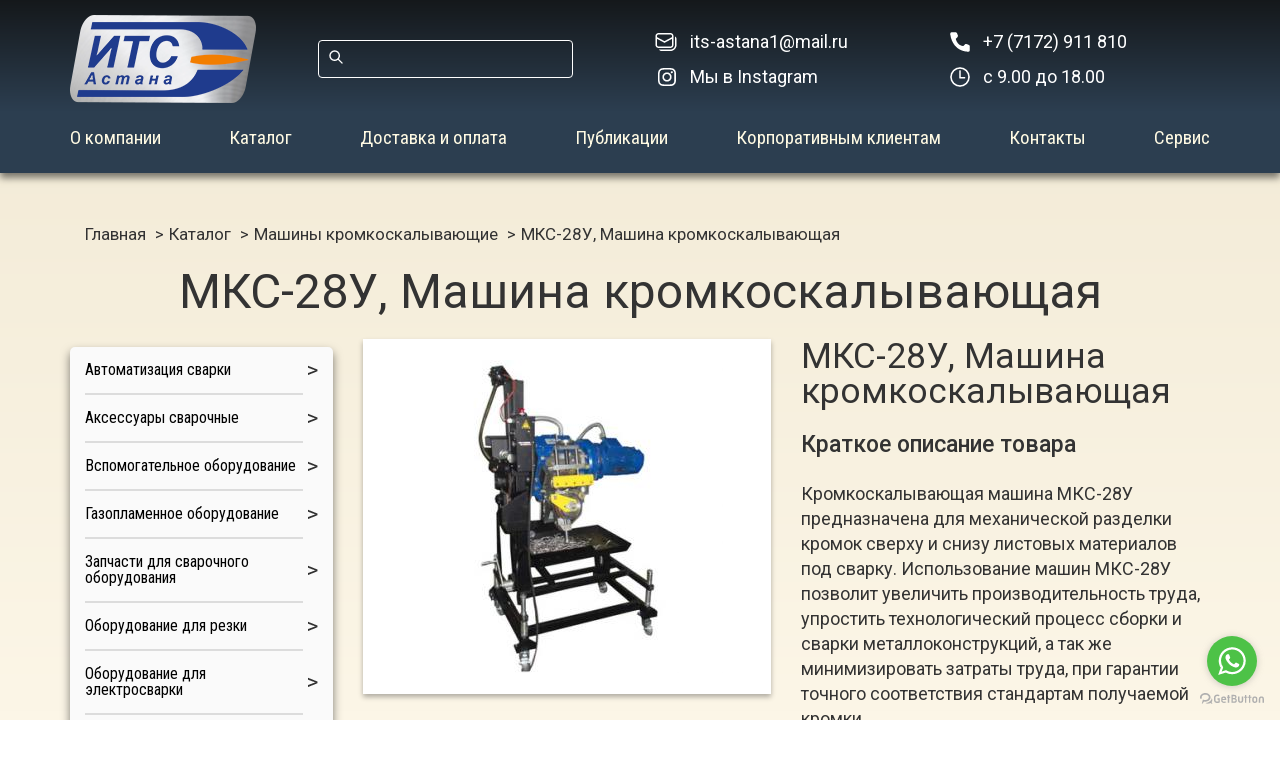

--- FILE ---
content_type: text/html; charset=utf-8
request_url: https://its-astana.kz/product/mks-28u
body_size: 12380
content:
<!DOCTYPE html>
<html lang="ru" dir="ltr" prefix="content: http://purl.org/rss/1.0/modules/content/ dc: http://purl.org/dc/terms/ foaf: http://xmlns.com/foaf/0.1/ rdfs: http://www.w3.org/2000/01/rdf-schema# sioc: http://rdfs.org/sioc/ns# sioct: http://rdfs.org/sioc/types# skos: http://www.w3.org/2004/02/skos/core# xsd: http://www.w3.org/2001/XMLSchema#">
<head>
<!-- Google Tag Manager -->
<script>(function(w,d,s,l,i){w[l]=w[l]||[];w[l].push({'gtm.start':
new Date().getTime(),event:'gtm.js'});var f=d.getElementsByTagName(s)[0],
j=d.createElement(s),dl=l!='dataLayer'?'&l='+l:'';j.async=true;j.src=
'https://www.googletagmanager.com/gtm.js?id='+i+dl;f.parentNode.insertBefore(j,f);
})(window,document,'script','dataLayer','GTM-PN72ZC9');</script>
<!-- End Google Tag Manager -->
  <link rel="profile" href="http://www.w3.org/1999/xhtml/vocab" />
  <meta name="viewport" content="width=device-width, initial-scale=1.0">
  <meta http-equiv="Content-Type" content="text/html; charset=utf-8" />
<link rel="shortcut icon" href="https://its-astana.kz/sites/default/files/logo_0.png" type="image/png" />
<meta name="generator" content="Drupal 7 (https://www.drupal.org)" />
<link rel="canonical" href="https://its-astana.kz/product/mks-28u" />
<link rel="shortlink" href="https://its-astana.kz/node/879" />
<meta property="og:site_name" content="ИТС Астана" />
<meta property="og:type" content="article" />
<meta property="og:url" content="https://its-astana.kz/product/mks-28u" />
<meta property="og:title" content="МКС-28У, Машина кромкоскалывающая" />
<meta property="og:updated_time" content="2023-01-30T14:53:58+03:00" />
<meta property="article:published_time" content="2018-08-27T09:38:13+03:00" />
<meta property="article:modified_time" content="2023-01-30T14:53:58+03:00" />
  <title>МКС-28У, Машина кромкоскалывающая | ИТС Астана</title>
  <style>
@import url("https://its-astana.kz/modules/system/system.base.css?t7clq0");
</style>
<style>
@import url("https://its-astana.kz/sites/all/modules/field_group/horizontal-tabs/horizontal-tabs.css?t7clq0");
</style>
<style>
@import url("https://its-astana.kz/sites/all/modules/colorbox_node/colorbox_node.css?t7clq0");
@import url("https://its-astana.kz/modules/field/theme/field.css?t7clq0");
@import url("https://its-astana.kz/sites/all/modules/geofield_ymap/geofield_ymap.css?t7clq0");
@import url("https://its-astana.kz/modules/node/node.css?t7clq0");
@import url("https://its-astana.kz/sites/all/modules/views/css/views.css?t7clq0");
@import url("https://its-astana.kz/sites/all/modules/ckeditor/css/ckeditor.css?t7clq0");
</style>
<style>
@import url("https://its-astana.kz/sites/all/modules/colorbox/styles/default/colorbox_style.css?t7clq0");
@import url("https://its-astana.kz/sites/all/modules/ctools/css/ctools.css?t7clq0");
</style>
<link type="text/css" rel="stylesheet" href="https://cdnjs.cloudflare.com/ajax/libs/font-awesome/4.4.0/css/font-awesome.min.css" media="all" />
<style>
@import url("https://its-astana.kz/sites/all/modules/tb_megamenu/css/bootstrap.css?t7clq0");
@import url("https://its-astana.kz/sites/all/modules/tb_megamenu/css/base.css?t7clq0");
@import url("https://its-astana.kz/sites/all/modules/tb_megamenu/css/default.css?t7clq0");
@import url("https://its-astana.kz/sites/all/modules/tb_megamenu/css/compatibility.css?t7clq0");
@import url("https://its-astana.kz/sites/all/modules/block_tab/css/block_tab.css?t7clq0");
</style>
<link type="text/css" rel="stylesheet" href="https://cdn.jsdelivr.net/npm/bootstrap@3.3.7/dist/css/bootstrap.css" media="all" />
<link type="text/css" rel="stylesheet" href="https://cdn.jsdelivr.net/npm/@unicorn-fail/drupal-bootstrap-styles@0.0.2/dist/3.3.1/7.x-3.x/drupal-bootstrap.css" media="all" />
<style>
@import url("https://its-astana.kz/sites/all/themes/site/css/likely.css?t7clq0");
@import url("https://its-astana.kz/sites/all/themes/site/css/jquery.formstyler.css?t7clq0");
@import url("https://its-astana.kz/sites/all/themes/site/owlcarousel/assets/owl.carousel.min.css?t7clq0");
@import url("https://its-astana.kz/sites/all/themes/site/owlcarousel/assets/owl.theme.default.min.css?t7clq0");
@import url("https://its-astana.kz/sites/all/themes/site/css/style.css?t7clq0");
@import url("https://its-astana.kz/sites/all/themes/site/css/responsive.css?t7clq0");
</style>
  <!-- HTML5 element support for IE6-8 -->
  <!--[if lt IE 9]>
    <script src="https://cdn.jsdelivr.net/html5shiv/3.7.3/html5shiv-printshiv.min.js"></script>
  <![endif]-->
  <script src="https://its-astana.kz/sites/all/modules/jquery_update/replace/jquery/2.2/jquery.min.js?v=2.2.4"></script>
<script src="https://its-astana.kz/misc/jquery.once.js?v=1.2"></script>
<script src="https://its-astana.kz/misc/drupal.js?t7clq0"></script>
<script src="https://its-astana.kz/sites/all/modules/jquery_update/js/jquery_browser.js?v=0.0.1"></script>
<script src="https://its-astana.kz/sites/all/modules/field_group/horizontal-tabs/horizontal-tabs.js?v=1.0"></script>
<script src="https://its-astana.kz/misc/ajax.js?v=7.65"></script>
<script src="https://its-astana.kz/sites/all/modules/jquery_update/js/jquery_update.js?v=0.0.1"></script>
<script src="https://cdn.jsdelivr.net/npm/bootstrap@3.3.7/dist/js/bootstrap.js"></script>
<script src="https://its-astana.kz/sites/all/modules/entityreference/js/entityreference.js?t7clq0"></script>
<script src="https://its-astana.kz/sites/default/files/languages/ru_e05jay2PTftVFXnjFIIhjzLGK0yjk-ttsaAv9o1Bt2A.js?t7clq0"></script>
<script src="https://its-astana.kz/sites/all/libraries/colorbox/jquery.colorbox-min.js?t7clq0"></script>
<script src="https://its-astana.kz/sites/all/modules/colorbox/js/colorbox.js?t7clq0"></script>
<script src="https://its-astana.kz/sites/all/modules/colorbox/styles/default/colorbox_style.js?t7clq0"></script>
<script src="https://its-astana.kz/sites/all/modules/colorbox/js/colorbox_load.js?t7clq0"></script>
<script src="https://its-astana.kz/sites/all/modules/tb_megamenu/js/tb-megamenu-frontend.js?t7clq0"></script>
<script src="https://its-astana.kz/sites/all/modules/tb_megamenu/js/tb-megamenu-touch.js?t7clq0"></script>
<script src="https://its-astana.kz/sites/all/modules/field_group/field_group.js?t7clq0"></script>
<script src="https://its-astana.kz/sites/all/themes/bootstrap/js/misc/_progress.js?v=7.65"></script>
<script src="https://its-astana.kz/sites/all/modules/block_tab/js/block_tab.js?t7clq0"></script>
<script src="https://its-astana.kz/sites/all/modules/colorbox_node/colorbox_node.js?t7clq0"></script>
<script src="https://its-astana.kz/sites/all/themes/site/js/likely.js?t7clq0"></script>
<script src="https://its-astana.kz/sites/all/themes/site/js/jquery.formstyler.min.js?t7clq0"></script>
<script src="https://its-astana.kz/sites/all/themes/site/js/jquery.maskedinput.min.js?t7clq0"></script>
<script src="https://its-astana.kz/sites/all/themes/site/owlcarousel/owl.carousel.min.js?t7clq0"></script>
<script src="https://its-astana.kz/sites/all/themes/site/js/scripts.js?t7clq0"></script>
<script src="https://its-astana.kz/sites/all/themes/bootstrap/js/misc/ajax.js?t7clq0"></script>
<script>jQuery.extend(Drupal.settings, {"basePath":"\/","pathPrefix":"","ajaxPageState":{"theme":"site","theme_token":"S1wQK6HlKqHxVNYmGfelQrd9LazWgJ4JlweR-8_q_TI","jquery_version":"2.1","jquery_version_token":"UskA1bTQ03_5aeAT-3VDX4SMZGAYAWUBXdGPpPNdwSU","js":{"sites\/all\/themes\/bootstrap\/js\/bootstrap.js":1,"sites\/all\/modules\/jquery_update\/replace\/jquery\/2.2\/jquery.min.js":1,"misc\/jquery.once.js":1,"misc\/drupal.js":1,"sites\/all\/modules\/jquery_update\/js\/jquery_browser.js":1,"sites\/all\/modules\/field_group\/horizontal-tabs\/horizontal-tabs.js":1,"misc\/ajax.js":1,"sites\/all\/modules\/jquery_update\/js\/jquery_update.js":1,"https:\/\/cdn.jsdelivr.net\/npm\/bootstrap@3.3.7\/dist\/js\/bootstrap.js":1,"sites\/all\/modules\/entityreference\/js\/entityreference.js":1,"public:\/\/languages\/ru_e05jay2PTftVFXnjFIIhjzLGK0yjk-ttsaAv9o1Bt2A.js":1,"sites\/all\/libraries\/colorbox\/jquery.colorbox-min.js":1,"sites\/all\/modules\/colorbox\/js\/colorbox.js":1,"sites\/all\/modules\/colorbox\/styles\/default\/colorbox_style.js":1,"sites\/all\/modules\/colorbox\/js\/colorbox_load.js":1,"sites\/all\/modules\/tb_megamenu\/js\/tb-megamenu-frontend.js":1,"sites\/all\/modules\/tb_megamenu\/js\/tb-megamenu-touch.js":1,"sites\/all\/modules\/field_group\/field_group.js":1,"sites\/all\/themes\/bootstrap\/js\/misc\/_progress.js":1,"sites\/all\/modules\/block_tab\/js\/block_tab.js":1,"sites\/all\/modules\/colorbox_node\/colorbox_node.js":1,"sites\/all\/themes\/site\/js\/likely.js":1,"sites\/all\/themes\/site\/js\/jquery.formstyler.min.js":1,"sites\/all\/themes\/site\/js\/jquery.maskedinput.min.js":1,"sites\/all\/themes\/site\/owlcarousel\/owl.carousel.min.js":1,"sites\/all\/themes\/site\/js\/scripts.js":1,"sites\/all\/themes\/bootstrap\/js\/misc\/ajax.js":1},"css":{"modules\/system\/system.base.css":1,"sites\/all\/modules\/field_group\/horizontal-tabs\/horizontal-tabs.css":1,"sites\/all\/modules\/colorbox_node\/colorbox_node.css":1,"modules\/field\/theme\/field.css":1,"sites\/all\/modules\/geofield_ymap\/geofield_ymap.css":1,"modules\/node\/node.css":1,"sites\/all\/modules\/views\/css\/views.css":1,"sites\/all\/modules\/ckeditor\/css\/ckeditor.css":1,"sites\/all\/modules\/colorbox\/styles\/default\/colorbox_style.css":1,"sites\/all\/modules\/ctools\/css\/ctools.css":1,"https:\/\/cdnjs.cloudflare.com\/ajax\/libs\/font-awesome\/4.4.0\/css\/font-awesome.min.css":1,"sites\/all\/modules\/tb_megamenu\/css\/bootstrap.css":1,"sites\/all\/modules\/tb_megamenu\/css\/base.css":1,"sites\/all\/modules\/tb_megamenu\/css\/default.css":1,"sites\/all\/modules\/tb_megamenu\/css\/compatibility.css":1,"sites\/all\/modules\/block_tab\/css\/block_tab.css":1,"https:\/\/cdn.jsdelivr.net\/npm\/bootstrap@3.3.7\/dist\/css\/bootstrap.css":1,"https:\/\/cdn.jsdelivr.net\/npm\/@unicorn-fail\/drupal-bootstrap-styles@0.0.2\/dist\/3.3.1\/7.x-3.x\/drupal-bootstrap.css":1,"sites\/all\/themes\/site\/css\/likely.css":1,"sites\/all\/themes\/site\/css\/jquery.formstyler.css":1,"sites\/all\/themes\/site\/owlcarousel\/assets\/owl.carousel.min.css":1,"sites\/all\/themes\/site\/owlcarousel\/assets\/owl.theme.default.min.css":1,"sites\/all\/themes\/site\/css\/style.css":1,"sites\/all\/themes\/site\/css\/responsive.css":1}},"colorbox":{"transition":"elastic","speed":"350","opacity":"0.85","slideshow":false,"slideshowAuto":true,"slideshowSpeed":"2500","slideshowStart":"start slideshow","slideshowStop":"stop slideshow","current":"{current} of {total}","previous":"\u00ab Prev","next":"Next \u00bb","close":"Close","overlayClose":true,"returnFocus":true,"maxWidth":"98%","maxHeight":"98%","initialWidth":"300","initialHeight":"250","fixed":false,"scrolling":true,"mobiledetect":false,"mobiledevicewidth":"480px","file_public_path":"\/sites\/default\/files","specificPagesDefaultValue":"admin*\nimagebrowser*\nimg_assist*\nimce*\nnode\/add\/*\nnode\/*\/edit\nprint\/*\nprintpdf\/*\nsystem\/ajax\nsystem\/ajax\/*"},"urlIsAjaxTrusted":{"\/products\/search":true},"better_exposed_filters":{"views":{"products":{"displays":{"block_1":{"filters":[]},"block_2":{"filters":[]}}}}},"field_group":{"htabs":"full","htab":"full"},"colorbox_node":{"width":"600px","height":"600px"},"bootstrap":{"anchorsFix":"0","anchorsSmoothScrolling":"0","formHasError":1,"popoverEnabled":1,"popoverOptions":{"animation":1,"html":0,"placement":"right","selector":"","trigger":"click","triggerAutoclose":1,"title":"","content":"","delay":0,"container":"body"},"tooltipEnabled":1,"tooltipOptions":{"animation":1,"html":0,"placement":"auto left","selector":"","trigger":"hover focus","delay":0,"container":"body"}}});</script>
	<!-- Google tag (gtag.js) -->
<script async src="https://www.googletagmanager.com/gtag/js?id=G-G8WLM0W0CC"></script>
<script>
  window.dataLayer = window.dataLayer || [];
  function gtag(){dataLayer.push(arguments);}
  gtag('js', new Date());

  gtag('config', 'G-G8WLM0W0CC');
</script>
</head>
<body class="html not-front not-logged-in one-sidebar sidebar-first page-node page-node- page-node-879 node-type-product">
  <div id="skip-link">
    <a href="#main-content" class="element-invisible element-focusable">Перейти к основному содержанию</a>
  </div>
    <header id="header">
  <div class="container">
	<div class="row">
		<div class="branding col-lg-2 col-md-3 col-xs-3">
		  			<a class="logo" href="/" title="Главная"><img src="https://its-astana.kz/sites/all/themes/site/logo.png"></a>
		  		</div>
		<div class="col-lg-4  col-md-3 header-search col-xs-9">
			  <div class="region region-header">
    <section id="block-multiblock-1" class="block block-multiblock block-views block-views--exp-products-page_1-instance clearfix">

      
  <form action="/products/search" method="get" id="views-exposed-form-products-page-1" accept-charset="UTF-8"><div><div class="views-exposed-form">
  <div class="views-exposed-widgets clearfix">
          <div id="edit-title-wrapper" class="views-exposed-widget views-widget-filter-title">
                        <div class="views-widget">
          <div class="form-item form-item-title form-type-textfield form-group"><input class="form-control form-text" type="text" id="edit-title" name="title" value="" size="30" maxlength="128" /></div>        </div>
              </div>
                    <div class="views-exposed-widget views-submit-button">
      <button type="submit" id="edit-submit-products" name="" value="Поиск" class="btn btn-primary form-submit">Поиск</button>
    </div>
      </div>
</div>
</div></form>
</section>
  </div>
		</div>
		<div class="col-lg-3 col-md-3 col-xs-6 top-contact-1">
			  <div class="region region-user8">
    <section id="block-block-27" class="block block-block clearfix">

      
  <ul class="contact-1">
	<li><a href="mailto:its-astana1@mail.ru">its-astana1@mail.ru</a></li>
	<li><a href="http://instagram.com/svarka_astana_its" target="_blank">Мы в Instagram</a></li>
</ul>

</section>
  </div>
		</div>
		<div class="col-lg-3 col-md-3 col-xs-6 top-contact-2">
			  <div class="region region-user9">
    <section id="block-block-28" class="block block-block clearfix">

      
  <ul class="contact-2">
	<li><a href="tel:+77172911810">+7 (7172) 911 810</a></li>
	<li>с 9.00 до 18.00</li>
</ul>

</section>
  </div>
		</div>
	</div>
				<div class="burger"></div>
			  <div class="navbar-collapse" id="navbar-collapse">
				<nav role="navigation">
				  					<ul class="menu nav navbar-nav"><li class="first leaf"><a href="/about">О компании</a></li>
<li class="leaf"><a href="/products" title="">Каталог</a></li>
<li class="leaf"><a href="/dostavka-i-oplata">Доставка и оплата</a></li>
<li class="leaf"><a href="/articles" title="">Публикации</a></li>
<li class="leaf"><a href="/korporativnym-klientam">Корпоративным клиентам</a></li>
<li class="leaf"><a href="/kontakty">Контакты</a></li>
<li class="last leaf"><a href="/servis">Сервис</a></li>
</ul>				  				</nav>
			  </div>
			  </div>
</header>
      <div class="main-container">
  <div class="container">
  <ol class="breadcrumb"><li><a href="/">Главная</a></li>
<li><a href="/products">Каталог</a></li>
<li><a href="https://its-astana.kz/category/mashini-kromkoskalivayushie">Машины кромкоскалывающие</a></li>
<li class="active">МКС-28У, Машина кромкоскалывающая</li>
</ol>  <a id="main-content"></a>
                    <h1 class="page-header">МКС-28У, Машина кромкоскалывающая</h1>
                                                    <div class="row">
          <aside class="col-md-3 sidebar-left" role="complementary">
          <div class="region region-sidebar-first">
    <section id="block-tb-megamenu-menu-catalog" class="block block-tb-megamenu clearfix">

      
  <div  class="tb-megamenu tb-megamenu-menu-catalog" role="navigation" aria-label="Main navigation">
      <button data-target=".nav-collapse" data-toggle="collapse" class="btn btn-navbar tb-megamenu-button" type="button">
      <i class="fa fa-reorder"></i>
    </button>
    <div class="nav-collapse ">
    <ul  class="tb-megamenu-nav nav level-0 items-14">
    <li  data-id="584" data-level="1" data-type="menu_item" data-class="" data-xicon="" data-caption="" data-alignsub="" data-group="0" data-hidewcol="0" data-hidesub="0" class="tb-megamenu-item level-1 mega dropdown">
          <a href="/category/avtomatizaciya-svarki"  class="dropdown-toggle" title="Автоматизация сварки">
                Автоматизация сварки                  <span class="caret"></span>
                      </a>
        <div  data-class="" data-width="" class="tb-megamenu-submenu dropdown-menu mega-dropdown-menu nav-child">
  <div class="mega-dropdown-inner">
    <div  class="tb-megamenu-row row-fluid">
  <div  data-class="" data-width="12" data-hidewcol="0" id="tb-megamenu-column-1" class="tb-megamenu-column span12  mega-col-nav">
  <div class="tb-megamenu-column-inner mega-inner clearfix">
        <ul  class="tb-megamenu-subnav mega-nav level-1 items-4">
    <li  data-id="672" data-level="2" data-type="menu_item" data-class="" data-xicon="" data-caption="" data-alignsub="" data-group="0" data-hidewcol="0" data-hidesub="0" class="tb-megamenu-item level-2 mega">
          <a href="/category/manipulyatory"  title="Манипуляторы">
                Манипуляторы                      </a>
          </li>

  <li  data-id="673" data-level="2" data-type="menu_item" data-class="" data-xicon="" data-caption="" data-alignsub="" data-group="0" data-hidewcol="0" data-hidesub="0" class="tb-megamenu-item level-2 mega">
          <a href="/category/vrashchateli"  title="Вращатели">
                Вращатели                      </a>
          </li>

  <li  data-id="674" data-level="2" data-type="menu_item" data-class="" data-xicon="" data-caption="" data-alignsub="" data-group="0" data-hidewcol="0" data-hidesub="0" class="tb-megamenu-item level-2 mega">
          <a href="/category/kolonny"  title="Колонны">
                Колонны                      </a>
          </li>

  <li  data-id="675" data-level="2" data-type="menu_item" data-class="" data-xicon="" data-caption="" data-alignsub="" data-group="0" data-hidewcol="0" data-hidesub="0" class="tb-megamenu-item level-2 mega">
          <a href="/category/golovki-svarochnye"  title="Головки сварочные">
                Головки сварочные                      </a>
          </li>
</ul>
  </div>
</div>
</div>
  </div>
</div>
  </li>

  <li  data-id="588" data-level="1" data-type="menu_item" data-class="" data-xicon="" data-caption="" data-alignsub="" data-group="0" data-hidewcol="0" data-hidesub="0" class="tb-megamenu-item level-1 mega dropdown">
          <a href="/category/aksessuary-svarochnye"  class="dropdown-toggle" title="Аксессуары сварочные">
                Аксессуары сварочные                  <span class="caret"></span>
                      </a>
        <div  data-class="" data-width="" class="tb-megamenu-submenu dropdown-menu mega-dropdown-menu nav-child">
  <div class="mega-dropdown-inner">
    <div  class="tb-megamenu-row row-fluid">
  <div  data-class="" data-width="12" data-hidewcol="0" id="tb-megamenu-column-3" class="tb-megamenu-column span12  mega-col-nav">
  <div class="tb-megamenu-column-inner mega-inner clearfix">
        <ul  class="tb-megamenu-subnav mega-nav level-1 items-11">
    <li  data-id="696" data-level="2" data-type="menu_item" data-class="" data-xicon="" data-caption="" data-alignsub="" data-group="0" data-hidewcol="0" data-hidesub="0" data-inner-width="" data-inner-height="" id="" style="" class="tb-megamenu-item level-2 mega dropdown-submenu">
          <a href="http://its-astana.kz/category/kg"  class="dropdown-toggle">
                Кабель                  <span class="caret"></span>
                      </a>
        <div  data-class="" data-width="" class="tb-megamenu-submenu dropdown-menu mega-dropdown-menu nav-child">
  <div class="mega-dropdown-inner">
    <div  class="tb-megamenu-row row-fluid">
  <div  data-class="" data-width="" data-hidewcol="0" id="tb-megamenu-column-2" class="tb-megamenu-column span  mega-col-nav">
  <div class="tb-megamenu-column-inner mega-inner clearfix">
        <ul  class="tb-megamenu-subnav mega-nav level-2 items-3">
    <li  data-id="950" data-level="3" data-type="menu_item" data-class="" data-xicon="" data-caption="" data-alignsub="" data-group="0" data-hidewcol="0" data-hidesub="0" data-inner-width="" data-inner-height="" id="" style="" class="tb-megamenu-item level-3 mega">
          <a href="/category/kg" >
                КГ                      </a>
          </li>

  <li  data-id="951" data-level="3" data-type="menu_item" data-class="" data-xicon="" data-caption="" data-alignsub="" data-group="0" data-hidewcol="0" data-hidesub="0" data-inner-width="" data-inner-height="" id="" style="" class="tb-megamenu-item level-3 mega">
          <a href="/category/nakonechniki" >
                Наконечники                      </a>
          </li>

  <li  data-id="952" data-level="3" data-type="menu_item" data-class="" data-xicon="" data-caption="" data-alignsub="" data-group="0" data-hidewcol="0" data-hidesub="0" data-inner-width="" data-inner-height="" id="" style="" class="tb-megamenu-item level-3 mega">
          <a href="/category/rpsh" >
                РПШ                      </a>
          </li>
</ul>
  </div>
</div>
</div>
  </div>
</div>
  </li>

  <li  data-id="694" data-level="2" data-type="menu_item" data-class="" data-xicon="" data-caption="" data-alignsub="" data-group="0" data-hidewcol="0" data-hidesub="0" data-inner-width="" data-inner-height="" id="" style="" class="tb-megamenu-item level-2 mega">
          <a href="http://its-astana.kz/category/markeri-i-melki" >
                Маркеры и мелки                      </a>
          </li>

  <li  data-id="692" data-level="2" data-type="menu_item" data-class="" data-xicon="" data-caption="" data-alignsub="" data-group="0" data-hidewcol="0" data-hidesub="0" data-inner-width="" data-inner-height="" id="" style="" class="tb-megamenu-item level-2 mega">
          <a href="http://its-astana.kz/category/pasti-i-sprei" >
                Пасты и спреи                      </a>
          </li>

  <li  data-id="697" data-level="2" data-type="menu_item" data-class="" data-xicon="" data-caption="" data-alignsub="" data-group="0" data-hidewcol="0" data-hidesub="0" data-inner-width="" data-inner-height="" id="" style="" class="tb-megamenu-item level-2 mega">
          <a href="http://its-astana.kz/category/ugolniki-magnitnie" >
                Угольники магнитные                      </a>
          </li>

  <li  data-id="693" data-level="2" data-type="menu_item" data-class="" data-xicon="" data-caption="" data-alignsub="" data-group="0" data-hidewcol="0" data-hidesub="0" data-inner-width="" data-inner-height="" id="" style="" class="tb-megamenu-item level-2 mega">
          <a href="http://its-astana.kz/category/shetki-krugi" >
                Щетки, круги                      </a>
          </li>

  <li  data-id="695" data-level="2" data-type="menu_item" data-class="" data-xicon="" data-caption="" data-alignsub="" data-group="0" data-hidewcol="0" data-hidesub="0" data-inner-width="" data-inner-height="" id="" style="" class="tb-megamenu-item level-2 mega">
          <a href="http://its-astana.kz/category/elektrododerzhateli" >
                Электрододержатели                      </a>
          </li>

  <li  data-id="698" data-level="2" data-type="menu_item" data-class="" data-xicon="" data-caption="" data-alignsub="" data-group="0" data-hidewcol="0" data-hidesub="0" data-inner-width="" data-inner-height="" id="" style="" class="tb-megamenu-item level-2 mega">
          <a href="http://its-astana.kz/category/strogachi" >
                Строгачи                      </a>
          </li>

  <li  data-id="699" data-level="2" data-type="menu_item" data-class="" data-xicon="" data-caption="" data-alignsub="" data-group="0" data-hidewcol="0" data-hidesub="0" data-inner-width="" data-inner-height="" id="" style="" class="tb-megamenu-item level-2 mega">
          <a href="http://its-astana.kz/category/klemmi-zazemleniya" >
                Клеммы заземления                      </a>
          </li>

  <li  data-id="700" data-level="2" data-type="menu_item" data-class="" data-xicon="" data-caption="" data-alignsub="" data-group="0" data-hidewcol="0" data-hidesub="0" data-inner-width="" data-inner-height="" id="" style="" class="tb-megamenu-item level-2 mega">
          <a href="http://its-astana.kz/category/shabloni-svarshika" >
                Шаблоны сварщика                      </a>
          </li>

  <li  data-id="957" data-level="2" data-type="menu_item" data-class="" data-xicon="" data-caption="" data-alignsub="" data-group="0" data-hidewcol="0" data-hidesub="0" class="tb-megamenu-item level-2 mega">
          <a href="/category/derzhateli-dlya-gorelok-i-elektrododerzhateley"  title="Держатели для горелок и электрододержателей">
                Держатели для горелок и электрододержателей                      </a>
          </li>

  <li  data-id="894" data-level="2" data-type="menu_item" data-class="" data-xicon="" data-caption="" data-alignsub="" data-group="0" data-hidewcol="0" data-hidesub="0" class="tb-megamenu-item level-2 mega">
          <a href="/category/telezhki-dlya-svarochnogo-oborudovaniya"  title="Тележки для сварочного оборудования">
                Тележки для сварочного оборудования                      </a>
          </li>
</ul>
  </div>
</div>
</div>
  </div>
</div>
  </li>

  <li  data-id="591" data-level="1" data-type="menu_item" data-class="" data-xicon="" data-caption="" data-alignsub="" data-group="0" data-hidewcol="0" data-hidesub="0" class="tb-megamenu-item level-1 mega dropdown">
          <a href="/category/vspomogatelnoe-oborudovanie"  class="dropdown-toggle" title="Вспомогательное оборудование">
                Вспомогательное оборудование                  <span class="caret"></span>
                      </a>
        <div  data-class="" data-width="" class="tb-megamenu-submenu dropdown-menu mega-dropdown-menu nav-child">
  <div class="mega-dropdown-inner">
    <div  class="tb-megamenu-row row-fluid">
  <div  data-class="" data-width="12" data-hidewcol="0" id="tb-megamenu-column-4" class="tb-megamenu-column span12  mega-col-nav">
  <div class="tb-megamenu-column-inner mega-inner clearfix">
        <ul  class="tb-megamenu-subnav mega-nav level-1 items-8">
    <li  data-id="712" data-level="2" data-type="menu_item" data-class="" data-xicon="" data-caption="" data-alignsub="" data-group="0" data-hidewcol="0" data-hidesub="0" data-inner-width="" data-inner-height="" id="" style="" class="tb-megamenu-item level-2 mega">
          <a href="http://its-astana.kz/category/pechi-i-termopenali" >
                Печи и термопеналы                      </a>
          </li>

  <li  data-id="713" data-level="2" data-type="menu_item" data-class="" data-xicon="" data-caption="" data-alignsub="" data-group="0" data-hidewcol="0" data-hidesub="0" data-inner-width="" data-inner-height="" id="" style="" class="tb-megamenu-item level-2 mega">
          <a href="http://its-astana.kz/category/ukritiya-svarochnie" >
                Укрытия сварочные                      </a>
          </li>

  <li  data-id="714" data-level="2" data-type="menu_item" data-class="" data-xicon="" data-caption="" data-alignsub="" data-group="0" data-hidewcol="0" data-hidesub="0" data-inner-width="" data-inner-height="" id="" style="" class="tb-megamenu-item level-2 mega">
          <a href="http://its-astana.kz/category/bloki-i-pristavki" >
                Блоки и приставки                      </a>
          </li>

  <li  data-id="715" data-level="2" data-type="menu_item" data-class="" data-xicon="" data-caption="" data-alignsub="" data-group="0" data-hidewcol="0" data-hidesub="0" data-inner-width="" data-inner-height="" id="" style="" class="tb-megamenu-item level-2 mega">
          <a href="http://its-astana.kz/category/centratori" >
                Центраторы                      </a>
          </li>

  <li  data-id="716" data-level="2" data-type="menu_item" data-class="" data-xicon="" data-caption="" data-alignsub="" data-group="0" data-hidewcol="0" data-hidesub="0" data-inner-width="" data-inner-height="" id="" style="" class="tb-megamenu-item level-2 mega">
          <a href="http://its-astana.kz/category/mashini-kromkoskalivayushie" >
                Машины кромкоскалывающие                      </a>
          </li>

  <li  data-id="717" data-level="2" data-type="menu_item" data-class="" data-xicon="" data-caption="" data-alignsub="" data-group="0" data-hidewcol="0" data-hidesub="0" data-inner-width="" data-inner-height="" id="" style="" class="tb-megamenu-item level-2 mega">
          <a href="http://its-astana.kz/category/keramicheskie-podkladki-katbak" >
                Керамические подкладки KATBAK                      </a>
          </li>

  <li  data-id="718" data-level="2" data-type="menu_item" data-class="" data-xicon="" data-caption="" data-alignsub="" data-group="0" data-hidewcol="0" data-hidesub="0" data-inner-width="" data-inner-height="" id="" style="" class="tb-megamenu-item level-2 mega">
          <a href="http://its-astana.kz/category/trenazheri-svarshika" >
                Тренажеры сварщика                      </a>
          </li>

  <li  data-id="719" data-level="2" data-type="menu_item" data-class="" data-xicon="" data-caption="" data-alignsub="" data-group="0" data-hidewcol="0" data-hidesub="0" data-inner-width="" data-inner-height="" id="" style="" class="tb-megamenu-item level-2 mega">
          <a href="http://its-astana.kz/category/stoli-svarochno-sborochnie" >
                Столы сварочно-сборочные                      </a>
          </li>
</ul>
  </div>
</div>
</div>
  </div>
</div>
  </li>

  <li  data-id="586" data-level="1" data-type="menu_item" data-class="" data-xicon="" data-caption="" data-alignsub="" data-group="0" data-hidewcol="0" data-hidesub="0" class="tb-megamenu-item level-1 mega dropdown">
          <a href="/category/gazoplamennoe-oborudovanie"  class="dropdown-toggle" title="Газопламенное оборудование">
                Газопламенное оборудование                  <span class="caret"></span>
                      </a>
        <div  data-class="" data-width="" class="tb-megamenu-submenu dropdown-menu mega-dropdown-menu nav-child">
  <div class="mega-dropdown-inner">
    <div  class="tb-megamenu-row row-fluid">
  <div  data-class="" data-width="" data-hidewcol="0" id="tb-megamenu-column-6" class="tb-megamenu-column span  mega-col-nav">
  <div class="tb-megamenu-column-inner mega-inner clearfix">
        <ul  class="tb-megamenu-subnav mega-nav level-1 items-12">
    <li  data-id="1110" data-level="2" data-type="menu_item" data-class="" data-xicon="" data-caption="" data-alignsub="" data-group="0" data-hidewcol="0" data-hidesub="0" class="tb-megamenu-item level-2 mega">
          <a href="/category/ustroystva-dlya-zapravki-ballonov"  title="Устройства для заправки баллонов">
                Устройства для заправки баллонов                      </a>
          </li>

  <li  data-id="679" data-level="2" data-type="menu_item" data-class="" data-xicon="" data-caption="" data-alignsub="" data-group="0" data-hidewcol="0" data-hidesub="0" class="tb-megamenu-item level-2 mega">
          <a href="/category/ballony"  title="Баллоны">
                Баллоны                      </a>
          </li>

  <li  data-id="664" data-level="2" data-type="menu_item" data-class="" data-xicon="" data-caption="" data-alignsub="" data-group="0" data-hidewcol="0" data-hidesub="0" class="tb-megamenu-item level-2 mega">
          <a href="/category/gazorezatelnye-mashiny"  title="Газорезательные машины">
                Газорезательные машины                      </a>
          </li>

  <li  data-id="683" data-level="2" data-type="menu_item" data-class="" data-xicon="" data-caption="" data-alignsub="" data-group="0" data-hidewcol="0" data-hidesub="0" class="tb-megamenu-item level-2 mega">
          <a href="/category/komplekty-gazosvarshchika"  title="Комплекты газосварщика">
                Комплекты газосварщика                      </a>
          </li>

  <li  data-id="681" data-level="2" data-type="menu_item" data-class="" data-xicon="" data-caption="" data-alignsub="" data-group="0" data-hidewcol="0" data-hidesub="0" class="tb-megamenu-item level-2 mega">
          <a href="/category/payka"  title="Пайка">
                Пайка                      </a>
          </li>

  <li  data-id="684" data-level="2" data-type="menu_item" data-class="" data-xicon="" data-caption="" data-alignsub="" data-group="0" data-hidewcol="0" data-hidesub="0" class="tb-megamenu-item level-2 mega">
          <a href="/category/podogrevateli"  title="Подогреватели">
                Подогреватели                      </a>
          </li>

  <li  data-id="685" data-level="2" data-type="menu_item" data-class="" data-xicon="" data-caption="" data-alignsub="" data-group="0" data-hidewcol="0" data-hidesub="0" class="tb-megamenu-item level-2 mega">
          <a href="/category/posty"  title="Посты">
                Посты                      </a>
          </li>

  <li  data-id="678" data-level="2" data-type="menu_item" data-class="" data-xicon="" data-caption="" data-alignsub="" data-group="0" data-hidewcol="0" data-hidesub="0" class="tb-megamenu-item level-2 mega">
          <a href="/category/reduktory-i-regulyatory"  title="Редукторы и регуляторы">
                Редукторы и регуляторы                      </a>
          </li>

  <li  data-id="680" data-level="2" data-type="menu_item" data-class="" data-xicon="" data-caption="" data-alignsub="" data-group="0" data-hidewcol="0" data-hidesub="0" class="tb-megamenu-item level-2 mega">
          <a href="/category/rukava"  title="Рукава">
                Рукава                      </a>
          </li>

  <li  data-id="682" data-level="2" data-type="menu_item" data-class="" data-xicon="" data-caption="" data-alignsub="" data-group="0" data-hidewcol="0" data-hidesub="0" class="tb-megamenu-item level-2 mega">
          <a href="/category/telezhki"  title="Тележки">
                Тележки                      </a>
          </li>

  <li  data-id="676" data-level="2" data-type="menu_item" data-class="" data-xicon="" data-caption="" data-alignsub="" data-group="0" data-hidewcol="0" data-hidesub="0" class="tb-megamenu-item level-2 mega">
          <a href="/category/rezaki"  title="Резаки">
                Резаки                      </a>
          </li>

  <li  data-id="677" data-level="2" data-type="menu_item" data-class="" data-xicon="" data-caption="" data-alignsub="" data-group="0" data-hidewcol="0" data-hidesub="0" class="tb-megamenu-item level-2 mega dropdown-submenu">
          <a href="/category/gorelki-0"  class="dropdown-toggle" title="Горелки">
                Горелки                  <span class="caret"></span>
                      </a>
        <div  data-class="" data-width="" class="tb-megamenu-submenu dropdown-menu mega-dropdown-menu nav-child">
  <div class="mega-dropdown-inner">
    <div  class="tb-megamenu-row row-fluid">
  <div  data-class="" data-width="12" data-hidewcol="0" id="tb-megamenu-column-5" class="tb-megamenu-column span12  mega-col-nav">
  <div class="tb-megamenu-column-inner mega-inner clearfix">
        <ul  class="tb-megamenu-subnav mega-nav level-2 items-2">
    <li  data-id="939" data-level="3" data-type="menu_item" data-class="" data-xicon="" data-caption="" data-alignsub="" data-group="0" data-hidewcol="0" data-hidesub="0" class="tb-megamenu-item level-3 mega">
          <a href="/category/acetilenovye-gorelki"  title="Ацетиленовые горелки">
                Ацетиленовые горелки                      </a>
          </li>

  <li  data-id="940" data-level="3" data-type="menu_item" data-class="" data-xicon="" data-caption="" data-alignsub="" data-group="0" data-hidewcol="0" data-hidesub="0" class="tb-megamenu-item level-3 mega">
          <a href="/category/propanovye-gorelki"  title="Пропановые горелки">
                Пропановые горелки                      </a>
          </li>
</ul>
  </div>
</div>
</div>
  </div>
</div>
  </li>
</ul>
  </div>
</div>
</div>
  </div>
</div>
  </li>

  <li  data-id="592" data-level="1" data-type="menu_item" data-class="" data-xicon="" data-caption="" data-alignsub="" data-group="0" data-hidewcol="0" data-hidesub="0" class="tb-megamenu-item level-1 mega dropdown">
          <a href="/category/zapchasti-dlya-svarochnogo-oborudovaniya"  class="dropdown-toggle" title="Запчасти для сварочного оборудования">
                Запчасти для сварочного оборудования                  <span class="caret"></span>
                      </a>
        <div  data-class="" data-width="" class="tb-megamenu-submenu dropdown-menu mega-dropdown-menu nav-child">
  <div class="mega-dropdown-inner">
    <div  class="tb-megamenu-row row-fluid">
  <div  data-class="" data-width="12" data-hidewcol="0" id="tb-megamenu-column-7" class="tb-megamenu-column span12  mega-col-nav">
  <div class="tb-megamenu-column-inner mega-inner clearfix">
        <ul  class="tb-megamenu-subnav mega-nav level-1 items-13">
    <li  data-id="1111" data-level="2" data-type="menu_item" data-class="" data-xicon="" data-caption="" data-alignsub="" data-group="0" data-hidewcol="0" data-hidesub="0" data-inner-width="" data-inner-height="" id="" style="" class="tb-megamenu-item level-2 mega">
          <a href="http://its-astana.kz/category/pereklyuchateli" >
                Переключатели                      </a>
          </li>

  <li  data-id="722" data-level="2" data-type="menu_item" data-class="" data-xicon="" data-caption="" data-alignsub="" data-group="0" data-hidewcol="0" data-hidesub="0" data-inner-width="" data-inner-height="" id="" style="" class="tb-megamenu-item level-2 mega">
          <a href="http://its-astana.kz/category/privody" >
                Приводы                      </a>
          </li>

  <li  data-id="721" data-level="2" data-type="menu_item" data-class="" data-xicon="" data-caption="" data-alignsub="" data-group="0" data-hidewcol="0" data-hidesub="0" data-inner-width="" data-inner-height="" id="" style="" class="tb-megamenu-item level-2 mega">
          <a href="http://its-astana.kz/category/pedali" >
                Педали                      </a>
          </li>

  <li  data-id="691" data-level="2" data-type="menu_item" data-class="" data-xicon="" data-caption="" data-alignsub="" data-group="0" data-hidewcol="0" data-hidesub="0" data-inner-width="" data-inner-height="" id="" style="" class="tb-megamenu-item level-2 mega">
          <a href="http://its-astana.kz/category/razemy" >
                Разъемы                      </a>
          </li>

  <li  data-id="720" data-level="2" data-type="menu_item" data-class="" data-xicon="" data-caption="" data-alignsub="" data-group="0" data-hidewcol="0" data-hidesub="0" data-inner-width="" data-inner-height="" id="" style="" class="tb-megamenu-item level-2 mega">
          <a href="http://its-astana.kz/category/platy" >
                Платы                      </a>
          </li>

  <li  data-id="723" data-level="2" data-type="menu_item" data-class="" data-xicon="" data-caption="" data-alignsub="" data-group="0" data-hidewcol="0" data-hidesub="0" data-inner-width="" data-inner-height="" id="" style="" class="tb-megamenu-item level-2 mega">
          <a href="http://its-astana.kz/category/roliki" >
                Ролики                      </a>
          </li>

  <li  data-id="728" data-level="2" data-type="menu_item" data-class="" data-xicon="" data-caption="" data-alignsub="" data-group="0" data-hidewcol="0" data-hidesub="0" data-inner-width="" data-inner-height="" id="" style="" class="tb-megamenu-item level-2 mega">
          <a href="http://its-astana.kz/category/pnevmoklapany" >
                Пневмоклапаны                      </a>
          </li>

  <li  data-id="729" data-level="2" data-type="menu_item" data-class="" data-xicon="" data-caption="" data-alignsub="" data-group="0" data-hidewcol="0" data-hidesub="0" data-inner-width="" data-inner-height="" id="" style="" class="tb-megamenu-item level-2 mega">
          <a href="http://its-astana.kz/category/zip-dlya-gazorezatelnyh-mashin" >
                ЗИП для газорезательных машин                      </a>
          </li>

  <li  data-id="724" data-level="2" data-type="menu_item" data-class="" data-xicon="" data-caption="" data-alignsub="" data-group="0" data-hidewcol="0" data-hidesub="0" data-inner-width="" data-inner-height="" id="" style="" class="tb-megamenu-item level-2 mega">
          <a href="http://its-astana.kz/category/prochee" >
                Прочее                      </a>
          </li>

  <li  data-id="938" data-level="2" data-type="menu_item" data-class="" data-xicon="" data-caption="" data-alignsub="" data-group="0" data-hidewcol="0" data-hidesub="0" class="tb-megamenu-item level-2 mega">
          <a href="/category/bloki-vypryamitelnye"  title="Блоки выпрямительные">
                Блоки выпрямительные                      </a>
          </li>

  <li  data-id="937" data-level="2" data-type="menu_item" data-class="" data-xicon="" data-caption="" data-alignsub="" data-group="0" data-hidewcol="0" data-hidesub="0" class="tb-megamenu-item level-2 mega">
          <a href="/category/ventilyatory-0"  title="Вентиляторы">
                Вентиляторы                      </a>
          </li>

  <li  data-id="954" data-level="2" data-type="menu_item" data-class="" data-xicon="" data-caption="" data-alignsub="" data-group="0" data-hidewcol="0" data-hidesub="0" class="tb-megamenu-item level-2 mega">
          <a href="/category/rele-promezhutochnye"  title="Реле промежуточные">
                Реле промежуточные                      </a>
          </li>

  <li  data-id="953" data-level="2" data-type="menu_item" data-class="" data-xicon="" data-caption="" data-alignsub="" data-group="0" data-hidewcol="0" data-hidesub="0" class="tb-megamenu-item level-2 mega">
          <a href="/category/tiristory"  title="Тиристоры">
                Тиристоры                      </a>
          </li>
</ul>
  </div>
</div>
</div>
  </div>
</div>
  </li>

  <li  data-id="585" data-level="1" data-type="menu_item" data-class="" data-xicon="" data-caption="" data-alignsub="" data-group="0" data-hidewcol="0" data-hidesub="0" class="tb-megamenu-item level-1 mega dropdown">
          <a href="/category/oborudovanie-dlya-rezki"  class="dropdown-toggle" title="Оборудование для резки">
                Оборудование для резки                  <span class="caret"></span>
                      </a>
        <div  data-class="" data-width="" class="tb-megamenu-submenu dropdown-menu mega-dropdown-menu nav-child">
  <div class="mega-dropdown-inner">
    <div  class="tb-megamenu-row row-fluid">
  <div  data-class="" data-width="" data-hidewcol="0" id="tb-megamenu-column-8" class="tb-megamenu-column span  mega-col-nav">
  <div class="tb-megamenu-column-inner mega-inner clearfix">
        <ul  class="tb-megamenu-subnav mega-nav level-1 items-4">
    <li  data-id="666" data-level="2" data-type="menu_item" data-class="" data-xicon="" data-caption="" data-alignsub="" data-group="0" data-hidewcol="0" data-hidesub="0" class="tb-megamenu-item level-2 mega">
          <a href="/category/mashiny-termicheskoy-rezki"  title="Машины термической резки">
                Машины термической резки                      </a>
          </li>

  <li  data-id="967" data-level="2" data-type="menu_item" data-class="" data-xicon="" data-caption="" data-alignsub="" data-group="0" data-hidewcol="0" data-hidesub="0" class="tb-megamenu-item level-2 mega">
          <a href="/category/plazmennaya-rezka"  title="Плазменная резка">
                Плазменная резка                      </a>
          </li>

  <li  data-id="964" data-level="2" data-type="menu_item" data-class="" data-xicon="" data-caption="" data-alignsub="" data-group="0" data-hidewcol="0" data-hidesub="0" class="tb-megamenu-item level-2 mega">
          <a href="/category/prinadlezhnosti-dlya-plazmennoy-rezki"  title="Принадлежности для плазменной резки">
                Принадлежности для плазменной резки                      </a>
          </li>

  <li  data-id="663" data-level="2" data-type="menu_item" data-class="" data-xicon="" data-caption="" data-alignsub="" data-group="0" data-hidewcol="0" data-hidesub="0" class="tb-megamenu-item level-2 mega">
          <a href="/category/ustanovki-plazmennoy-rezki"  title="Установки плазменной резки">
                Установки плазменной резки                      </a>
          </li>
</ul>
  </div>
</div>
</div>
  </div>
</div>
  </li>

  <li  data-id="559" data-level="1" data-type="menu_item" data-class="" data-xicon="" data-caption="" data-alignsub="" data-group="0" data-hidewcol="0" data-hidesub="0" class="tb-megamenu-item level-1 mega dropdown">
          <a href="/category/oborudovanie-dlya-elektrosvarki"  class="dropdown-toggle" title="Оборудование для электросварки">
                Оборудование для электросварки                  <span class="caret"></span>
                      </a>
        <div  data-class="" data-width="700" style="width: 700px;" class="tb-megamenu-submenu dropdown-menu mega-dropdown-menu nav-child">
  <div class="mega-dropdown-inner">
    <div  class="tb-megamenu-row row-fluid">
  <div  data-class="" data-width="4" data-hidewcol="" id="tb-megamenu-column-12" class="tb-megamenu-column span4  mega-col-nav">
  <div class="tb-megamenu-column-inner mega-inner clearfix">
        <ul  class="tb-megamenu-subnav mega-nav level-1 items-3">
    <li  data-id="560" data-level="2" data-type="menu_item" data-class="" data-xicon="" data-caption="" data-alignsub="" data-group="1" data-hidewcol="0" data-hidesub="0" class="tb-megamenu-item level-2 mega mega-group">
          <a href="/category/ruchnaya-dugovaya-svarka-mma"  class="mega-group-title" title="Ручная дуговая сварка (ММА)">
                Ручная дуговая сварка (ММА)                  <span class="caret"></span>
                      </a>
        <div  data-class="" data-width="" class="tb-megamenu-submenu mega-group-ct nav-child">
  <div class="mega-dropdown-inner">
    <div  class="tb-megamenu-row row-fluid">
  <div  data-class="" data-width="" data-hidewcol="0" id="tb-megamenu-column-9" class="tb-megamenu-column span  mega-col-nav">
  <div class="tb-megamenu-column-inner mega-inner clearfix">
        <ul  class="tb-megamenu-subnav mega-nav level-2 items-5">
    <li  data-id="962" data-level="3" data-type="menu_item" data-class="" data-xicon="" data-caption="" data-alignsub="" data-group="0" data-hidewcol="0" data-hidesub="0" class="tb-megamenu-item level-3 mega">
          <a href="/category/svarochnye-invertory"  title="Сварочные инверторы">
                Сварочные инверторы                      </a>
          </li>

  <li  data-id="665" data-level="3" data-type="menu_item" data-class="" data-xicon="" data-caption="" data-alignsub="" data-group="0" data-hidewcol="0" data-hidesub="0" class="tb-megamenu-item level-3 mega">
          <a href="/category/reostaty-ballastnye-i-konvertery"  title="Реостаты балластные и конвертеры">
                Реостаты балластные и конвертеры                      </a>
          </li>

  <li  data-id="667" data-level="3" data-type="menu_item" data-class="" data-xicon="" data-caption="" data-alignsub="" data-group="0" data-hidewcol="0" data-hidesub="0" class="tb-megamenu-item level-3 mega">
          <a href="/category/invertory-rds"  title="Инверторы РДС">
                Инверторы РДС                      </a>
          </li>

  <li  data-id="668" data-level="3" data-type="menu_item" data-class="" data-xicon="" data-caption="" data-alignsub="" data-group="0" data-hidewcol="0" data-hidesub="0" data-inner-width="" data-inner-height="" id="" style="" class="tb-megamenu-item level-3 mega">
          <a href="/category/svarochnye-vypryamiteli"  title="Сварочные выпрямители">
                Сварочные выпрямители                      </a>
          </li>

  <li  data-id="669" data-level="3" data-type="menu_item" data-class="" data-xicon="" data-caption="" data-alignsub="" data-group="0" data-hidewcol="0" data-hidesub="0" class="tb-megamenu-item level-3 mega">
          <a href="/category/transformatory-rds"  title="Трансформаторы РДС">
                Трансформаторы РДС                      </a>
          </li>
</ul>
  </div>
</div>
</div>
  </div>
</div>
  </li>

  <li  data-id="966" data-level="2" data-type="menu_item" data-class="" data-xicon="" data-caption="" data-alignsub="" data-group="0" data-hidewcol="0" data-hidesub="0" class="tb-megamenu-item level-2 mega">
          <a href="/category/svarochnye-avtomaty"  title="Сварочные автоматы">
                Сварочные автоматы                      </a>
          </li>

  <li  data-id="561" data-level="2" data-type="menu_item" data-class="" data-xicon="" data-caption="" data-alignsub="" data-group="1" data-hidewcol="0" data-hidesub="0" class="tb-megamenu-item level-2 mega mega-group">
          <a href="/category/poluavtomaticheskaya-svarka-migmag"  class="mega-group-title" title="Полуавтоматическая сварка (MIG/MAG)">
                Полуавтоматическая сварка (MIG/MAG)                  <span class="caret"></span>
                      </a>
        <div  data-class="" data-width="" class="tb-megamenu-submenu mega-group-ct nav-child">
  <div class="mega-dropdown-inner">
    <div  class="tb-megamenu-row row-fluid">
  <div  data-class="" data-width="12" data-hidewcol="0" id="tb-megamenu-column-11" class="tb-megamenu-column span12  mega-col-nav">
  <div class="tb-megamenu-column-inner mega-inner clearfix">
        <ul  class="tb-megamenu-subnav mega-nav level-2 items-8">
    <li  data-id="730" data-level="3" data-type="menu_item" data-class="" data-xicon="" data-caption="" data-alignsub="" data-group="0" data-hidewcol="0" data-hidesub="0" data-inner-width="" data-inner-height="" id="" style="" class="tb-megamenu-item level-3 mega">
          <a href="http://its-astana.kz/category/gorelki-mig" >
                Горелки MIG                      </a>
          </li>

  <li  data-id="965" data-level="3" data-type="menu_item" data-class="" data-xicon="" data-caption="" data-alignsub="" data-group="0" data-hidewcol="0" data-hidesub="0" class="tb-megamenu-item level-3 mega">
          <a href="/category/poluavtomaty-invertornogo-tipa"  title="Полуавтоматы инверторного типа">
                Полуавтоматы инверторного типа                      </a>
          </li>

  <li  data-id="562" data-level="3" data-type="menu_item" data-class="" data-xicon="" data-caption="" data-alignsub="" data-group="0" data-hidewcol="0" data-hidesub="0" class="tb-megamenu-item level-3 mega">
          <a href="/category/istochniki-invertornye-mig"  title="Источники инверторные MIG">
                Источники инверторные MIG                      </a>
          </li>

  <li  data-id="563" data-level="3" data-type="menu_item" data-class="" data-xicon="" data-caption="" data-alignsub="" data-group="0" data-hidewcol="0" data-hidesub="0" class="tb-megamenu-item level-3 mega">
          <a href="/category/komplekty-invertornye-mig"  title="Комплекты инверторные MIG">
                Комплекты инверторные MIG                      </a>
          </li>

  <li  data-id="564" data-level="3" data-type="menu_item" data-class="" data-xicon="" data-caption="" data-alignsub="" data-group="0" data-hidewcol="0" data-hidesub="0" class="tb-megamenu-item level-3 mega">
          <a href="/category/istochniki-tiristornye-mig"  title="Источники тиристорные MIG">
                Источники тиристорные MIG                      </a>
          </li>

  <li  data-id="566" data-level="3" data-type="menu_item" data-class="" data-xicon="" data-caption="" data-alignsub="" data-group="1" data-hidewcol="0" data-hidesub="0" class="tb-megamenu-item level-3 mega mega-group">
          <a href="/category/komplekty-tiristornye-mig"  class="mega-group-title" title="Комплекты тиристорные MIG">
                Комплекты тиристорные MIG                  <span class="caret"></span>
                      </a>
        <div  data-class="" data-width="" class="tb-megamenu-submenu mega-group-ct nav-child">
  <div class="mega-dropdown-inner">
    <div  class="tb-megamenu-row row-fluid">
  <div  data-class="" data-width="" data-hidewcol="0" id="tb-megamenu-column-10" class="tb-megamenu-column span  mega-col-nav">
  <div class="tb-megamenu-column-inner mega-inner clearfix">
        <ul  class="tb-megamenu-subnav mega-nav level-3 items-4">
    <li  data-id="567" data-level="4" data-type="menu_item" data-class="" data-xicon="" data-caption="" data-alignsub="" data-group="0" data-hidewcol="0" data-hidesub="0" class="tb-megamenu-item level-4 mega">
          <a href="/category/kanaly"  title="Каналы">
                Каналы                      </a>
          </li>

  <li  data-id="568" data-level="4" data-type="menu_item" data-class="" data-xicon="" data-caption="" data-alignsub="" data-group="0" data-hidewcol="0" data-hidesub="0" class="tb-megamenu-item level-4 mega">
          <a href="/category/sopla"  title="Сопла">
                Сопла                      </a>
          </li>

  <li  data-id="569" data-level="4" data-type="menu_item" data-class="" data-xicon="" data-caption="" data-alignsub="" data-group="0" data-hidewcol="0" data-hidesub="0" class="tb-megamenu-item level-4 mega">
          <a href="/category/svechi"  title="Свечи">
                Свечи                      </a>
          </li>

  <li  data-id="570" data-level="4" data-type="menu_item" data-class="" data-xicon="" data-caption="" data-alignsub="" data-group="0" data-hidewcol="0" data-hidesub="0" class="tb-megamenu-item level-4 mega">
          <a href="/category/nakonechniki-0"  title="Наконечники">
                Наконечники                      </a>
          </li>
</ul>
  </div>
</div>
</div>
  </div>
</div>
  </li>

  <li  data-id="670" data-level="3" data-type="menu_item" data-class="" data-xicon="" data-caption="" data-alignsub="" data-group="0" data-hidewcol="0" data-hidesub="0" class="tb-megamenu-item level-3 mega">
          <a href="/category/mehanizmy-podachi"  title="Механизмы подачи">
                Механизмы подачи                      </a>
          </li>

  <li  data-id="565" data-level="3" data-type="menu_item" data-class="" data-xicon="" data-caption="" data-alignsub="" data-group="0" data-hidewcol="0" data-hidesub="0" class="tb-megamenu-item level-3 mega">
          <a href="/category/gorelki"  title="Горелки">
                Горелки                      </a>
          </li>
</ul>
  </div>
</div>
</div>
  </div>
</div>
  </li>
</ul>
  </div>
</div>

<div  data-class="" data-width="" data-hidewcol="0" id="tb-megamenu-column-16" class="tb-megamenu-column span  mega-col-nav">
  <div class="tb-megamenu-column-inner mega-inner clearfix">
        <ul  class="tb-megamenu-subnav mega-nav level-1 items-4">
    <li  data-id="571" data-level="2" data-type="menu_item" data-class="" data-xicon="" data-caption="" data-alignsub="" data-group="1" data-hidewcol="0" data-hidesub="0" class="tb-megamenu-item level-2 mega mega-group">
          <a href="/category/argonodugovaya-svarka-tig"  class="mega-group-title" title="Аргонодуговая сварка (TIG)">
                Аргонодуговая сварка (TIG)                  <span class="caret"></span>
                      </a>
        <div  data-class="" data-width="" class="tb-megamenu-submenu mega-group-ct nav-child">
  <div class="mega-dropdown-inner">
    <div  class="tb-megamenu-row row-fluid">
  <div  data-class="" data-width="12" data-hidewcol="0" id="tb-megamenu-column-14" class="tb-megamenu-column span12  mega-col-nav">
  <div class="tb-megamenu-column-inner mega-inner clearfix">
        <ul  class="tb-megamenu-subnav mega-nav level-2 items-3">
    <li  data-id="572" data-level="3" data-type="menu_item" data-class="" data-xicon="" data-caption="" data-alignsub="" data-group="0" data-hidewcol="0" data-hidesub="0" class="tb-megamenu-item level-3 mega">
          <a href="/category/invertory-tig"  title="Инверторы TIG">
                Инверторы TIG                      </a>
          </li>

  <li  data-id="573" data-level="3" data-type="menu_item" data-class="" data-xicon="" data-caption="" data-alignsub="" data-group="0" data-hidewcol="0" data-hidesub="0" class="tb-megamenu-item level-3 mega">
          <a href="/category/tiristory-tig"  title="Тиристоры TIG">
                Тиристоры TIG                      </a>
          </li>

  <li  data-id="574" data-level="3" data-type="menu_item" data-class="" data-xicon="" data-caption="" data-alignsub="" data-group="1" data-hidewcol="0" data-hidesub="0" class="tb-megamenu-item level-3 mega mega-group">
          <a href="/category/gorelki-tig"  class="mega-group-title" title="Горелки TIG">
                Горелки TIG                  <span class="caret"></span>
                      </a>
        <div  data-class="" data-width="" class="tb-megamenu-submenu mega-group-ct nav-child">
  <div class="mega-dropdown-inner">
    <div  class="tb-megamenu-row row-fluid">
  <div  data-class="" data-width="" data-hidewcol="0" id="tb-megamenu-column-13" class="tb-megamenu-column span  mega-col-nav">
  <div class="tb-megamenu-column-inner mega-inner clearfix">
        <ul  class="tb-megamenu-subnav mega-nav level-3 items-3">
    <li  data-id="575" data-level="4" data-type="menu_item" data-class="" data-xicon="" data-caption="" data-alignsub="" data-group="0" data-hidewcol="0" data-hidesub="0" class="tb-megamenu-item level-4 mega">
          <a href="/category/cangi"  title="Цанги">
                Цанги                      </a>
          </li>

  <li  data-id="576" data-level="4" data-type="menu_item" data-class="" data-xicon="" data-caption="" data-alignsub="" data-group="0" data-hidewcol="0" data-hidesub="0" class="tb-megamenu-item level-4 mega">
          <a href="/category/derzhatel-cangi"  title="Держатель цанги">
                Держатель цанги                      </a>
          </li>

  <li  data-id="577" data-level="4" data-type="menu_item" data-class="" data-xicon="" data-caption="" data-alignsub="" data-group="0" data-hidewcol="0" data-hidesub="0" class="tb-megamenu-item level-4 mega">
          <a href="/category/sopla-0"  title="Сопла">
                Сопла                      </a>
          </li>
</ul>
  </div>
</div>
</div>
  </div>
</div>
  </li>
</ul>
  </div>
</div>
</div>
  </div>
</div>
  </li>

  <li  data-id="578" data-level="2" data-type="menu_item" data-class="" data-xicon="" data-caption="" data-alignsub="" data-group="0" data-hidewcol="0" data-hidesub="0" class="tb-megamenu-item level-2 mega">
          <a href="/category/agregaty-i-generatory-svarochnye"  title="Агрегаты и генераторы сварочные">
                Агрегаты и генераторы сварочные                      </a>
          </li>

  <li  data-id="579" data-level="2" data-type="menu_item" data-class="" data-xicon="" data-caption="" data-alignsub="" data-group="0" data-hidewcol="0" data-hidesub="0" class="tb-megamenu-item level-2 mega">
          <a href="/category/mashiny-kontaktnoy-svarki"  title="Машины контактной сварки">
                Машины контактной сварки                      </a>
          </li>

  <li  data-id="580" data-level="2" data-type="menu_item" data-class="" data-xicon="" data-caption="" data-alignsub="" data-group="1" data-hidewcol="0" data-hidesub="0" class="tb-megamenu-item level-2 mega mega-group">
          <a href="/category/avtomaticheskaya-svarka-smaw"  class="mega-group-title" title="Автоматическая сварка (SMAW)">
                Автоматическая сварка (SMAW)                  <span class="caret"></span>
                      </a>
        <div  data-class="" data-width="" class="tb-megamenu-submenu mega-group-ct nav-child">
  <div class="mega-dropdown-inner">
    <div  class="tb-megamenu-row row-fluid">
  <div  data-class="" data-width="12" data-hidewcol="0" id="tb-megamenu-column-15" class="tb-megamenu-column span12  mega-col-nav">
  <div class="tb-megamenu-column-inner mega-inner clearfix">
        <ul  class="tb-megamenu-subnav mega-nav level-2 items-4">
    <li  data-id="581" data-level="3" data-type="menu_item" data-class="" data-xicon="" data-caption="" data-alignsub="" data-group="0" data-hidewcol="0" data-hidesub="0" class="tb-megamenu-item level-3 mega">
          <a href="/category/svarka-pod-sloem-flyusa"  title="Сварка под слоем флюса">
                Сварка под слоем флюса                      </a>
          </li>

  <li  data-id="582" data-level="3" data-type="menu_item" data-class="" data-xicon="" data-caption="" data-alignsub="" data-group="0" data-hidewcol="0" data-hidesub="0" class="tb-megamenu-item level-3 mega">
          <a href="/category/gaz"  title="Газ">
                Газ                      </a>
          </li>

  <li  data-id="583" data-level="3" data-type="menu_item" data-class="" data-xicon="" data-caption="" data-alignsub="" data-group="0" data-hidewcol="0" data-hidesub="0" class="tb-megamenu-item level-3 mega">
          <a href="/category/istochniki-tiristornye"  title="Источники тиристорные">
                Источники тиристорные                      </a>
          </li>

  <li  data-id="671" data-level="3" data-type="menu_item" data-class="" data-xicon="" data-caption="" data-alignsub="" data-group="0" data-hidewcol="0" data-hidesub="0" class="tb-megamenu-item level-3 mega">
          <a href="/category/istochniki-invertornye"  title="Источники инверторные">
                Источники инверторные                      </a>
          </li>
</ul>
  </div>
</div>
</div>
  </div>
</div>
  </li>
</ul>
  </div>
</div>
</div>
  </div>
</div>
  </li>

  <li  data-id="587" data-level="1" data-type="menu_item" data-class="" data-xicon="" data-caption="" data-alignsub="" data-group="0" data-hidewcol="0" data-hidesub="0" class="tb-megamenu-item level-1 mega dropdown">
          <a href="/category/svarochnye-materialy"  class="dropdown-toggle" title="Сварочные материалы">
                Сварочные материалы                  <span class="caret"></span>
                      </a>
        <div  data-class="" data-width="" class="tb-megamenu-submenu dropdown-menu mega-dropdown-menu nav-child">
  <div class="mega-dropdown-inner">
    <div  class="tb-megamenu-row row-fluid">
  <div  data-class="" data-width="" data-hidewcol="0" id="tb-megamenu-column-18" class="tb-megamenu-column span  mega-col-nav">
  <div class="tb-megamenu-column-inner mega-inner clearfix">
        <ul  class="tb-megamenu-subnav mega-nav level-1 items-4">
    <li  data-id="687" data-level="2" data-type="menu_item" data-class="" data-xicon="" data-caption="" data-alignsub="" data-group="0" data-hidewcol="0" data-hidesub="0" class="tb-megamenu-item level-2 mega">
          <a href="/category/elektrody-dlya-svarki"  title="Электроды для сварки">
                Электроды для сварки                      </a>
          </li>

  <li  data-id="936" data-level="2" data-type="menu_item" data-class="" data-xicon="" data-caption="" data-alignsub="" data-group="0" data-hidewcol="0" data-hidesub="0" class="tb-megamenu-item level-2 mega">
          <a href="/category/flyus-0"  title="Флюс">
                Флюс                      </a>
          </li>

  <li  data-id="688" data-level="2" data-type="menu_item" data-class="" data-xicon="" data-caption="" data-alignsub="" data-group="0" data-hidewcol="0" data-hidesub="0" class="tb-megamenu-item level-2 mega dropdown-submenu">
          <a href="/category/prutki-prisadochnye"  class="dropdown-toggle" title="Прутки присадочные">
                Прутки присадочные                  <span class="caret"></span>
                      </a>
        <div  data-class="" data-width="" class="tb-megamenu-submenu dropdown-menu mega-dropdown-menu nav-child">
  <div class="mega-dropdown-inner">
    <div  class="tb-megamenu-row row-fluid">
  <div  data-class="" data-width="" data-hidewcol="0" id="tb-megamenu-column-17" class="tb-megamenu-column span  mega-col-nav">
  <div class="tb-megamenu-column-inner mega-inner clearfix">
        <ul  class="tb-megamenu-subnav mega-nav level-2 items-5">
    <li  data-id="885" data-level="3" data-type="menu_item" data-class="" data-xicon="" data-caption="" data-alignsub="" data-group="0" data-hidewcol="0" data-hidesub="0" class="tb-megamenu-item level-3 mega">
          <a href="/category/alyuminievye"  title="Алюминиевые">
                Алюминиевые                      </a>
          </li>

  <li  data-id="884" data-level="3" data-type="menu_item" data-class="" data-xicon="" data-caption="" data-alignsub="" data-group="0" data-hidewcol="0" data-hidesub="0" class="tb-megamenu-item level-3 mega">
          <a href="/category/titanovye"  title="Титановые">
                Титановые                      </a>
          </li>

  <li  data-id="887" data-level="3" data-type="menu_item" data-class="" data-xicon="" data-caption="" data-alignsub="" data-group="0" data-hidewcol="0" data-hidesub="0" class="tb-megamenu-item level-3 mega">
          <a href="/category/nerzhaveyushchie"  title="Нержавеющие">
                Нержавеющие                      </a>
          </li>

  <li  data-id="888" data-level="3" data-type="menu_item" data-class="" data-xicon="" data-caption="" data-alignsub="" data-group="0" data-hidewcol="0" data-hidesub="0" class="tb-megamenu-item level-3 mega">
          <a href="/category/stalnye"  title="Стальные">
                Стальные                      </a>
          </li>

  <li  data-id="886" data-level="3" data-type="menu_item" data-class="" data-xicon="" data-caption="" data-alignsub="" data-group="0" data-hidewcol="0" data-hidesub="0" class="tb-megamenu-item level-3 mega">
          <a href="/category/mednye"  title="Медные">
                Медные                      </a>
          </li>
</ul>
  </div>
</div>
</div>
  </div>
</div>
  </li>

  <li  data-id="686" data-level="2" data-type="menu_item" data-class="" data-xicon="" data-caption="" data-alignsub="" data-group="0" data-hidewcol="0" data-hidesub="0" class="tb-megamenu-item level-2 mega">
          <a href="/category/provoloka"  title="Проволока">
                Проволока                      </a>
          </li>
</ul>
  </div>
</div>
</div>
  </div>
</div>
  </li>

  <li  data-id="590" data-level="1" data-type="menu_item" data-class="" data-xicon="" data-caption="" data-alignsub="" data-group="0" data-hidewcol="0" data-hidesub="0" class="tb-megamenu-item level-1 mega dropdown">
          <a href="/category/sredstva-zashchity"  class="dropdown-toggle" title="Средства защиты">
                Средства защиты                  <span class="caret"></span>
                      </a>
        <div  data-class="" data-width="" class="tb-megamenu-submenu dropdown-menu mega-dropdown-menu nav-child">
  <div class="mega-dropdown-inner">
    <div  class="tb-megamenu-row row-fluid">
  <div  data-class="" data-width="12" data-hidewcol="0" id="tb-megamenu-column-19" class="tb-megamenu-column span12  mega-col-nav">
  <div class="tb-megamenu-column-inner mega-inner clearfix">
        <ul  class="tb-megamenu-subnav mega-nav level-1 items-6">
    <li  data-id="707" data-level="2" data-type="menu_item" data-class="" data-xicon="" data-caption="" data-alignsub="" data-group="0" data-hidewcol="0" data-hidesub="0" data-inner-width="" data-inner-height="" id="" style="" class="tb-megamenu-item level-2 mega">
          <a href="http://its-astana.kz/category/maski" >
                Маски                      </a>
          </li>

  <li  data-id="708" data-level="2" data-type="menu_item" data-class="" data-xicon="" data-caption="" data-alignsub="" data-group="0" data-hidewcol="0" data-hidesub="0" data-inner-width="" data-inner-height="" id="" style="" class="tb-megamenu-item level-2 mega">
          <a href="http://its-astana.kz/category/ochki" >
                Очки                      </a>
          </li>

  <li  data-id="709" data-level="2" data-type="menu_item" data-class="" data-xicon="" data-caption="" data-alignsub="" data-group="0" data-hidewcol="0" data-hidesub="0" data-inner-width="" data-inner-height="" id="" style="" class="tb-megamenu-item level-2 mega">
          <a href="http://its-astana.kz/category/perchatki" >
                Перчатки                      </a>
          </li>

  <li  data-id="710" data-level="2" data-type="menu_item" data-class="" data-xicon="" data-caption="" data-alignsub="" data-group="0" data-hidewcol="0" data-hidesub="0" data-inner-width="" data-inner-height="" id="" style="" class="tb-megamenu-item level-2 mega">
          <a href="http://its-astana.kz/category/styokla" >
                Стёкла                      </a>
          </li>

  <li  data-id="711" data-level="2" data-type="menu_item" data-class="" data-xicon="" data-caption="" data-alignsub="" data-group="0" data-hidewcol="0" data-hidesub="0" data-inner-width="" data-inner-height="" id="" style="" class="tb-megamenu-item level-2 mega">
          <a href="http://its-astana.kz/category/kostyumi-svarshika" >
                Костюмы сварщика                      </a>
          </li>

  <li  data-id="1112" data-level="2" data-type="menu_item" data-class="" data-xicon="" data-caption="" data-alignsub="" data-group="0" data-hidewcol="0" data-hidesub="0" class="tb-megamenu-item level-2 mega">
          <a href="/category/dioptricheskie-linzy-dlya-svarochnyh-masok"  title="Диоптрические линзы для сварочных масок">
                Диоптрические линзы для сварочных масок                      </a>
          </li>
</ul>
  </div>
</div>
</div>
  </div>
</div>
  </li>

  <li  data-id="593" data-level="1" data-type="menu_item" data-class="" data-xicon="" data-caption="" data-alignsub="" data-group="0" data-hidewcol="0" data-hidesub="0" class="tb-megamenu-item level-1 mega">
          <a href="/category/elektrostancii"  title="Электростанции">
                Электростанции                      </a>
          </li>

  <li  data-id="889" data-level="1" data-type="menu_item" data-class="" data-xicon="" data-caption="" data-alignsub="" data-group="0" data-hidewcol="0" data-hidesub="0" class="tb-megamenu-item level-1 mega dropdown">
          <a href="/category/zapchasti-dlya-gorelok"  class="dropdown-toggle" title="Запчасти для горелок">
                Запчасти для горелок                  <span class="caret"></span>
                      </a>
        <div  data-class="" data-width="" class="tb-megamenu-submenu dropdown-menu mega-dropdown-menu nav-child">
  <div class="mega-dropdown-inner">
    <div  class="tb-megamenu-row row-fluid">
  <div  data-class="" data-width="12" data-hidewcol="0" id="tb-megamenu-column-22" class="tb-megamenu-column span12  mega-col-nav">
  <div class="tb-megamenu-column-inner mega-inner clearfix">
        <ul  class="tb-megamenu-subnav mega-nav level-1 items-2">
    <li  data-id="932" data-level="2" data-type="menu_item" data-class="" data-xicon="" data-caption="" data-alignsub="" data-group="0" data-hidewcol="0" data-hidesub="0" class="tb-megamenu-item level-2 mega dropdown-submenu">
          <a href="/category/zip-k-gorelkam-tig"  class="dropdown-toggle" title="ЗИП к горелкам TIG">
                ЗИП к горелкам TIG                  <span class="caret"></span>
                      </a>
        <div  data-class="" data-width="" class="tb-megamenu-submenu dropdown-menu mega-dropdown-menu nav-child">
  <div class="mega-dropdown-inner">
    <div  class="tb-megamenu-row row-fluid">
  <div  data-class="" data-width="" data-hidewcol="0" id="tb-megamenu-column-20" class="tb-megamenu-column span  mega-col-nav">
  <div class="tb-megamenu-column-inner mega-inner clearfix">
        <ul  class="tb-megamenu-subnav mega-nav level-2 items-6">
    <li  data-id="958" data-level="3" data-type="menu_item" data-class="" data-xicon="" data-caption="" data-alignsub="" data-group="0" data-hidewcol="0" data-hidesub="0" class="tb-megamenu-item level-3 mega">
          <a href="/category/nippeli"  title="Ниппели">
                Ниппели                      </a>
          </li>

  <li  data-id="933" data-level="3" data-type="menu_item" data-class="" data-xicon="" data-caption="" data-alignsub="" data-group="0" data-hidewcol="0" data-hidesub="0" class="tb-megamenu-item level-3 mega">
          <a href="/category/derzhateli-cang"  title="Держатели цанг">
                Держатели цанг                      </a>
          </li>

  <li  data-id="961" data-level="3" data-type="menu_item" data-class="" data-xicon="" data-caption="" data-alignsub="" data-group="0" data-hidewcol="0" data-hidesub="0" class="tb-megamenu-item level-3 mega">
          <a href="/category/gayki"  title="Гайки">
                Гайки                      </a>
          </li>

  <li  data-id="935" data-level="3" data-type="menu_item" data-class="" data-xicon="" data-caption="" data-alignsub="" data-group="0" data-hidewcol="0" data-hidesub="0" class="tb-megamenu-item level-3 mega">
          <a href="/category/prochee-1"  title="Прочее">
                Прочее                      </a>
          </li>

  <li  data-id="960" data-level="3" data-type="menu_item" data-class="" data-xicon="" data-caption="" data-alignsub="" data-group="0" data-hidewcol="0" data-hidesub="0" class="tb-megamenu-item level-3 mega">
          <a href="/category/soediniteli-i-vstavki"  title="Соединители и вставки">
                Соединители и вставки                      </a>
          </li>

  <li  data-id="934" data-level="3" data-type="menu_item" data-class="" data-xicon="" data-caption="" data-alignsub="" data-group="0" data-hidewcol="0" data-hidesub="0" class="tb-megamenu-item level-3 mega">
          <a href="/category/cangi-0"  title="Цанги">
                Цанги                      </a>
          </li>
</ul>
  </div>
</div>
</div>
  </div>
</div>
  </li>

  <li  data-id="890" data-level="2" data-type="menu_item" data-class="" data-xicon="" data-caption="" data-alignsub="" data-group="0" data-hidewcol="0" data-hidesub="0" class="tb-megamenu-item level-2 mega dropdown-submenu">
          <a href="/category/zip-k-gorelkam-migmag"  class="dropdown-toggle" title="ЗИП к горелкам MIG/MAG">
                ЗИП к горелкам MIG/MAG                  <span class="caret"></span>
                      </a>
        <div  data-class="" data-width="" class="tb-megamenu-submenu dropdown-menu mega-dropdown-menu nav-child">
  <div class="mega-dropdown-inner">
    <div  class="tb-megamenu-row row-fluid">
  <div  data-class="" data-width="" data-hidewcol="0" id="tb-megamenu-column-21" class="tb-megamenu-column span  mega-col-nav">
  <div class="tb-megamenu-column-inner mega-inner clearfix">
        <ul  class="tb-megamenu-subnav mega-nav level-2 items-7">
    <li  data-id="930" data-level="3" data-type="menu_item" data-class="" data-xicon="" data-caption="" data-alignsub="" data-group="0" data-hidewcol="0" data-hidesub="0" class="tb-megamenu-item level-3 mega">
          <a href="/category/sopla-1"  title="Сопла">
                Сопла                      </a>
          </li>

  <li  data-id="892" data-level="3" data-type="menu_item" data-class="" data-xicon="" data-caption="" data-alignsub="" data-group="0" data-hidewcol="0" data-hidesub="0" class="tb-megamenu-item level-3 mega">
          <a href="/category/diffuzory"  title="Диффузоры">
                Диффузоры                      </a>
          </li>

  <li  data-id="929" data-level="3" data-type="menu_item" data-class="" data-xicon="" data-caption="" data-alignsub="" data-group="0" data-hidewcol="0" data-hidesub="0" class="tb-megamenu-item level-3 mega">
          <a href="/category/derzhateli-nakonechnika"  title="Держатели наконечника">
                Держатели наконечника                      </a>
          </li>

  <li  data-id="931" data-level="3" data-type="menu_item" data-class="" data-xicon="" data-caption="" data-alignsub="" data-group="0" data-hidewcol="0" data-hidesub="0" class="tb-megamenu-item level-3 mega">
          <a href="/category/zaglushki"  title="Заглушки">
                Заглушки                      </a>
          </li>

  <li  data-id="891" data-level="3" data-type="menu_item" data-class="" data-xicon="" data-caption="" data-alignsub="" data-group="0" data-hidewcol="0" data-hidesub="0" class="tb-megamenu-item level-3 mega">
          <a href="/category/kanaly-napravlyayushchie"  title="Каналы направляющие">
                Каналы направляющие                      </a>
          </li>

  <li  data-id="928" data-level="3" data-type="menu_item" data-class="" data-xicon="" data-caption="" data-alignsub="" data-group="0" data-hidewcol="0" data-hidesub="0" class="tb-megamenu-item level-3 mega">
          <a href="/category/prochee-0"  title="Прочее">
                Прочее                      </a>
          </li>

  <li  data-id="893" data-level="3" data-type="menu_item" data-class="" data-xicon="" data-caption="" data-alignsub="" data-group="0" data-hidewcol="0" data-hidesub="0" class="tb-megamenu-item level-3 mega">
          <a href="/category/nakonechniki-1"  title="Наконечники">
                Наконечники                      </a>
          </li>
</ul>
  </div>
</div>
</div>
  </div>
</div>
  </li>
</ul>
  </div>
</div>
</div>
  </div>
</div>
  </li>

  <li  data-id="963" data-level="1" data-type="menu_item" data-class="" data-xicon="" data-caption="" data-alignsub="" data-group="0" data-hidewcol="0" data-hidesub="0" class="tb-megamenu-item level-1 mega">
          <a href="/category/kompressory"  title="Компрессоры">
                Компрессоры                      </a>
          </li>

  <li  data-id="1114" data-level="1" data-type="menu_item" data-class="" data-xicon="" data-caption="" data-alignsub="" data-group="0" data-hidewcol="0" data-hidesub="0" class="tb-megamenu-item level-1 mega">
          <a href="/category/oborudovanie-dlya-stroitelstva"  title="Оборудование для строительства">
                Оборудование для строительства                      </a>
          </li>
</ul>
      </div>
  </div>

</section>
  </div>
      </aside>  <!-- /#sidebar-first -->
    
    <section class="col-sm-9">
      
        <div class="region region-content">
    <section id="block-system-main" class="block block-system clearfix">

      
  <article id="node-879" class="node node-product clearfix" about="/product/mks-28u" typeof="sioc:Item foaf:Document">
<div class="row">
	<div class="col-sm-6"><div class="field field-name-field-image field-type-image field-label-hidden"><div class="field-items"><div class="field-item even"><a href="https://its-astana.kz/sites/default/files/styles/img_1000/public/files/1b67ee56-f46e-11db-9fb8-00142ab29825_61834974-3b1d-11e5-6596-001e67042737.jpeg?itok=bVgPIbCH" title="МКС-28У, Машина кромкоскалывающая" class="colorbox" data-colorbox-gallery="gallery-node-879-ILc_-r0JoVI" data-cbox-img-attrs="{&quot;title&quot;: &quot;&quot;, &quot;alt&quot;: &quot;&quot;}"><img typeof="foaf:Image" class="img-responsive" src="https://its-astana.kz/sites/default/files/styles/img_313x313/public/files/1b67ee56-f46e-11db-9fb8-00142ab29825_61834974-3b1d-11e5-6596-001e67042737.jpeg?itok=dyEfx_lJ" width="313" height="313" alt="" title="" /></a></div></div></div></div>
	<div class="col-sm-6">
	<h2 class="product-title">МКС-28У, Машина кромкоскалывающая</h2>
	<div class="desc-label">Краткое описание товара</div><div class="field field-name-field-shortdesc field-type-text-long field-label-hidden"><div class="field-items"><div class="field-item even"><p>Кромкоскалывающая машина МКС-28У предназначена для механической разделки кромок сверху и снизу листовых материалов под сварку. Использование машин МКС-28У позволит увеличить производительность труда, упростить технологический процесс сборки и сварки металлоконструкций, а так же минимизировать затраты труда, при гарантии точного соответствия стандартам получаемой кромки.</p>
</div></div></div>	<div class="field field-name-field-price field-type-number-integer field-label-hidden">
    <div class="field-items">
          <div class="field-item even">8 492 621 тенге	  </div>
      </div>
</div>
	<div class="order"><a href="/forma-zayavki?width=350&height=290" class="colorbox-node">Заказать</a></div>
	</div>
</div>
  <div class="field-group-htabs-wrapper group-char field-group-htabs"><h2 class="element-invisible">Описание и характеристики</h2><div class="horizontal-tabs-panes"><fieldset  class="collapsible group-desc field-group-htab panel panel-default form-wrapper" id="bootstrap-panel">
          <legend class="panel-heading">
      <a href="#bootstrap-panel-body" class="panel-title fieldset-legend" data-toggle="collapse">Описание</a>
    </legend>
        <div class="panel-body panel-collapse collapse fade in" id="bootstrap-panel-body">
        <div class="field field-name-field-desc field-type-text-long field-label-hidden"><div class="field-items"><div class="field-item even"><p><font face="Segoe UI" size="2">Кромкоскалывающая машина МКС-28У предназначена для механической разделки кромок сверху и снизу листовых материалов под сварку. Использование машин МКС-28У позволит увеличить производительность труда, упростить технологический процесс сборки и сварки металлоконструкций, а так же минимизировать затраты труда, при гарантии точного соответствия стандартам получаемой кромки</font></p>

<p><font face="Segoe UI" size="2"><font face="Segoe UI" size="2"><strong><font face="Segoe UI" size="2">Принцип действия</font></strong></font></font></p>

<p><font face="Segoe UI" size="2"><font face="Segoe UI" size="2"><font face="Segoe UI" size="2"><font face="Segoe UI" size="2">При обработке заготовок или конструкций больших размеров кромкоскалывающую машину закрепляют непосредственно на краю заготовки без применения дополнительных приспособлений. Затем оператору достаточно направить машину по кромке от начала и снять ее в конце обработки. Кромкоскалывающие машины имеют автоматическую подачу за счет вращательного движения фрезы без дополнительных устройств. Обработка выполняется путем скалывания кромки специальной фрезой. Заготовки небольшого размера подаются вручную.</font></font></font></font></p>

<p><font face="Segoe UI" size="2"><font face="Segoe UI" size="2"><font face="Segoe UI" size="2"><font face="Segoe UI" size="2"><font face="Segoe UI" size="2">Изменение положения (обработка сверху или снизу) происходит очень быстро путем&nbsp;переворота механизма машины на 180<span lang="RU">°</span>&nbsp;вокруг собственной оси вращения&nbsp; и его фиксацией. </font></font></font></font></font></p>

<p><font face="Segoe UI" size="2"><font face="Segoe UI" size="2"><font face="Segoe UI" size="2"><font face="Segoe UI" size="2"><font face="Segoe UI" size="2"><font size="2"><font face="Segoe UI"><strong>Преимущества</strong> механической подготовки кромок перед термическим (газокислородной и плазменной) способом подготовки кромок:<br />
• универсальная установка которая позволяет обрабатывать кромку&nbsp;как сверху так и снизу;<br />
• не происходит изменений физических и химических свойств материалов;<br />
• минимизирует затраты труда;<br />
• обеспечивает качественную обработку кромок и гарантирует точное соответствие получаемой&nbsp;кромки стандартам;<br />
• высокая скорость обработки кромки;<br />
• автоматическая подача за счет вращательного движения фрезы без&nbsp;дополнительного устройства (привода);<br />
• высокомобильная, так как имеет малый вес и габаритные размеры;<br />
• экологична (минимум шума, вибрации, нет выделения пыли и продуктов&nbsp;горения);<br />
• для автоматического перемещения вдоль кромки листа и удобства&nbsp;перемещения установлена на тележку с колесами.</font></font></font></font></font></font></font></p>
</div></div></div>  </div>
</fieldset>
<fieldset  class="collapsible group-options field-group-htab panel panel-default form-wrapper" id="bootstrap-panel--2">
          <legend class="panel-heading">
      <a href="#bootstrap-panel-2-body" class="panel-title fieldset-legend" data-toggle="collapse">Характеристики</a>
    </legend>
        <div class="panel-body panel-collapse collapse fade in" id="bootstrap-panel-2-body">
        <div class="field field-name-field-char field-type-text-long field-label-hidden"><div class="field-items"><div class="field-item even"><table>
	<tbody>
		<tr>
			<th>Характеристика</th>
			<th colspan="1">Значение</th>
		</tr>
		<tr>
			<td class="ch-name">Напряжение питания, В</td>
			<td colspan="1">3х380</td>
		</tr>
		<tr>
			<td class="ch-name">Частота, Гц</td>
			<td colspan="1">50</td>
		</tr>
		<tr>
			<td class="ch-name">Диапазон регулировки резки углов, °</td>
			<td colspan="1">22~55</td>
		</tr>
		<tr>
			<td class="ch-name">Скорость вращения инструмента скалывающего универсального, об/мин</td>
			<td colspan="1">8.7</td>
		</tr>
		<tr>
			<td class="ch-name">Скорость скалывания кромки с углом 30°, см/мин</td>
			<td colspan="1">223</td>
		</tr>
		<tr>
			<td class="ch-name">Масса, кг</td>
			<td colspan="1">280</td>
		</tr>
		<tr>
			<td class="ch-name">Габаритные размеры (ДхШхВ), мм</td>
			<td colspan="1">1030х720х1550</td>
		</tr>
		<tr>
			<td class="ch-name">Минимальная толщина обрабатываемого листа, мм</td>
			<td colspan="1">6.3</td>
		</tr>
		<tr>
			<td class="ch-name">Максимальная толщина обрабатываемого листа, мм</td>
			<td colspan="1">52</td>
		</tr>
		<tr>
			<td class="ch-name">Наибольшая ширина скалываемой кромки для угла 30º, мм</td>
			<td colspan="1">28</td>
		</tr>
	</tbody>
</table>
</div></div></div>  </div>
</fieldset>
</div></div></article>

</section>
<section id="block-views-products-block-1" class="block block-views clearfix">

      
  <div class="view view-products view-id-products view-display-id-block_1 view-dom-id-da64547abb5b13dbacd8fcef3cc8fb91">
        
  
  
  
  
  
  
  
  
</div>
</section>
  </div>
	      </section>

    
  </div>
  </div>
</div>
  <div class="user6 container">
      <div class="region region-user6">
    <section id="block-block-20" class="block block-block container clearfix">

      
  <div class="benefits">
<div class="benefits-item"><img alt="" src="/sites/default/files/icon2022/1.png" />
<div>
<h3>Качественный сервис</h3>
</div>
</div>

<div class="benefits-item"><img alt="" src="/sites/default/files/icon2022/2.png" />
<div>
<h3>Грамотная консультация</h3>
</div>
</div>

<div class="benefits-item"><img alt="" src="/sites/default/files/icon2022/3.png" />
<div>
<h3>Гибкая система скидок</h3>
</div>
</div>

<div class="benefits-item"><img alt="" src="/sites/default/files/icon2022/4.png" />
<div>
<h3>Быстрая доставка</h3>
</div>
</div>
</div>

</section>
  </div>
  </div>

  <footer class="footer">
	<div class="container">
      <div class="region region-footer">
    <section id="block-menu-block-1" class="block block-menu-block col-md-3 col-sm-3 clearfix">

        <h2 class="block-title">Меню</h2>
    
  <div class="menu-block-wrapper menu-block-1 menu-name-menu-bottommenu parent-mlid-0 menu-level-1">
  <ul class="menu nav"><li class="first leaf menu-mlid-386"><a href="/" title="">Главная</a></li>
<li class="leaf menu-mlid-387"><a href="/about" title="">О компании</a></li>
<li class="leaf menu-mlid-388"><a href="/korporativnym-klientam" title="">Корпоративным клиентам</a></li>
<li class="leaf menu-mlid-389"><a href="/dostavka-i-oplata" title="">Доставка и оплата</a></li>
<li class="leaf menu-mlid-385"><a href="/articles" title="">Блог</a></li>
<li class="leaf menu-mlid-390"><a href="/kontakty" title="">Контакты</a></li>
<li class="last leaf menu-mlid-971"><a href="/servis">Сервис</a></li>
</ul></div>

</section>
<section id="block-menu-block-2" class="block block-menu-block col-md-3 col-sm-5 clearfix">

        <h2 class="block-title">Каталог</h2>
    
  <div class="menu-block-wrapper menu-block-2 menu-name-menu-bottom1 parent-mlid-0 menu-level-1">
  <ul class="menu nav"><li class="first leaf menu-mlid-393"><a href="/category/oborudovanie-dlya-elektrosvarki" title="">Оборудование для электросварки</a></li>
<li class="leaf menu-mlid-394"><a href="/category/avtomatizaciya-svarki" title="">Автоматизация сварки</a></li>
<li class="leaf menu-mlid-395"><a href="/category/oborudovanie-dlya-rezki" title="">Оборудование для резки</a></li>
<li class="leaf menu-mlid-396"><a href="/category/gazoplamennoe-oborudovanie" title="">Газопламенное оборудование</a></li>
<li class="leaf menu-mlid-397"><a href="/category/svarochnye-materialy" title="">Сварочные материалы</a></li>
<li class="last leaf menu-mlid-398"><a href="/category/aksessuary-svarochnye" title="">Аксессуары сварочные</a></li>
</ul></div>

</section>
<section id="block-menu-block-3" class="block block-menu-block col-md-3 col-sm-4 clearfix">

      
  <div class="menu-block-wrapper menu-block-3 menu-name-menu-bottom2 parent-mlid-0 menu-level-1">
  <ul class="menu nav"><li class="first leaf menu-mlid-401"><a href="/category/sredstva-zashchity" title="">Средства защиты</a></li>
<li class="leaf menu-mlid-402"><a href="/category/vspomogatelnoe-oborudovanie" title="">Вспомогательное оборудование</a></li>
<li class="last leaf menu-mlid-403"><a href="/category/zapchasti-dlya-svarochnogo-oborudovaniya" title="">Запчасти для сварочного оборудования</a></li>
</ul></div>

</section>
<section id="block-block-4" class="block block-block col-md-3 col-sm-6 hidden-sm hidden-xs clearfix">

        <h2 class="block-title">Контакты</h2>
    
  <ul>
	<li><a href="tel:+77710330443" onclick="yaCounter49909027.reachGoal(‘tel2’); ga(‘send’, ‘event’, ’email-num2’, ’num2-click’, ‘click_num2’, ’20’);">+7 (771) 033 04 43</a></li>
	<li><a href="tel:+77172911810" onclick="yaCounter49909027.reachGoal(‘tel1’); ga(‘send’, ‘event’, ’email-num’, ’email-click’, ‘click_email’, ’20’);">+7 (7172) 911 810</a></li>
	<li><a href="tel:+77057556655" onclick="yaCounter49909027.reachGoal(‘tel1’); ga(‘send’, ‘event’, ’email-num4’, ’email-click’, ‘click_email’, ’20’);">+7 (705) 755 66 55&nbsp;</a></li>
	<li><a href="mailto:its-astana1@mail.ru" onclick="yaCounter49909027.reachGoal(‘email1’); ga(‘send’, ‘event’, ’email1’, ’1email’, ‘click_email1’, ’20’);">its-astana1@mail.ru</a></li>
</ul>

<p class="copy">ТОО "ИТС-Астана" © 2025<br />
Все права защищены</p>

</section>
<section id="block-block-15" class="block block-block col-xs-12 visible-sm visible-xs clearfix">

      
  <p class="rtecenter">ТОО "ИТС-Астана" © 2023&nbsp; &nbsp; Все права защищены</p>

</section>
  </div>
	</div>
  </footer>
  <script src="https://its-astana.kz/sites/all/themes/bootstrap/js/bootstrap.js?t7clq0"></script>
  <!-- Google Tag Manager (noscript) -->
<noscript><iframe src="https://www.googletagmanager.com/ns.html?id=GTM-PN72ZC9"
height="0" width="0" style="display:none;visibility:hidden"></iframe></noscript>
<!-- End Google Tag Manager (noscript) -->
	
	
	<!-- GetButton.io widget -->
<script type="text/javascript">
    (function () {
        var options = {
            whatsapp: "77710330443", // WhatsApp number
            call_to_action: "", // Call to action
            position: "right", // Position may be 'right' or 'left'
            pre_filled_message: "Здравствуйте, пишу вам с сайта its-astana.kz! Я по поводу...", // WhatsApp pre-filled message
        };
        var proto = document.location.protocol, host = "getbutton.io", url = proto + "//static." + host;
        var s = document.createElement('script'); s.type = 'text/javascript'; s.async = true; s.src = url + '/widget-send-button/js/init.js';
        s.onload = function () { WhWidgetSendButton.init(host, proto, options); };
        var x = document.getElementsByTagName('script')[0]; x.parentNode.insertBefore(s, x);
    })();
</script>
<!-- /GetButton.io widget -->
</body>
</html>


--- FILE ---
content_type: text/css
request_url: https://its-astana.kz/sites/all/themes/site/css/responsive.css?t7clq0
body_size: 4796
content:
.action {
	margin: 50px 0px;
	background: #F4F4F4;
	box-shadow: 0px 1px 14px 6px rgba(0, 0, 0, 0.25);
	border-radius: 15px;
	padding: 45px 70px;
}
.action .row {
	display: flex;
	flex-wrap: wrap;
	align-items: center;
}
.action .row:before,
.action .row:after {
	display: none;
}
.action p {
	margin: 0px;
	font-size: 19px;
	line-height: 22px;
	color: #000000;
}
.action strong {
	display: block;
	font-weight: 500;
	font-size: 24px;
	line-height: 28px;
	text-transform: uppercase;
	color: #E48331;
	padding-bottom: 10px;
}
.action .row a {
	display: inline-block;
	background: linear-gradient(90deg, #AC9370 0%, #936F3B 100%);
	border-radius: 3px;
	text-decoration: none;
	padding: 10px 15px;
	font-weight: 500;
	font-size: 16px;
	line-height: 19px;
	text-transform: uppercase;
	color: #FFFFFF;
	transition: all 0.2s ease;
	text-align: center;
}
.action .row a:hover {
	opacity: 0.8;
}
.action .col-md-4 {
	text-align: right;
}


@media all and (max-width: 1270px) {
#header .nav > li {
    margin-right: 10px;
}
#header .nav > li > a {
	font-size:16px;
}
#block-block-8 p {
    margin-left: 0px;
    max-width: 500px;
    margin-bottom: -20px;
    padding-left: 70px;
}
#block-views-products-block .key-3 {
	display:none;
}
.user5 .block p {
    font-size: 24px;
}
.about strong {
    font-size: 26px;
}
.view-articles .grid-inner:hover .views-field-field-foto a:after {
	height:181px;
}
.view-articles .views-field-created {
	top:130px;
}
.view-gallery {
	text-align:center;
}
.field-name-field-gallery .field-item:nth-child(3n) {
    margin-right: 23px;
}
.not-front .footer {
	background-size:cover;
	padding-top:25px;
}
.corp-works-item img {
	max-width:100%;
	height:auto;
}

.corp-nums li {
	width:712px;
	height:138px;
	margin:0 auto 20px auto !important;
}
.corp-nums li:nth-child(1) {
	background:url(../images/num1-tab.png) left top no-repeat;
}
.corp-nums li:nth-child(2) {
	background:url(../images/num2-tab.png) left top no-repeat;
}
.corp-nums li:nth-child(3) {
	background:url(../images/num3-tab.png) left top no-repeat;
}
.corp-nums li:nth-child(4) {
	background:url(../images/num4-tab.png) left top no-repeat;
}
.corp-nums li:nth-child(5) {
	background:url(../images/num5-tab.png) left top no-repeat;
}
.corp-nums li:nth-child(6) {
	background:url(../images/num6-tab.png) left top no-repeat;
}
.corp-nums li:nth-child(7) {
	background:url(../images/num7-tab.png) left top no-repeat;
}
.corp-nums li div {
	width:708px;
	height:118px;
	vertical-align:middle;
	display:table-cell;
	padding:0px 50px 0px 85px;
	font-size:18px;
	font-family: 'Roboto Condensed', sans-serif;
	line-height:1.1;
}
.corp-nums {
	margin-bottom:145px;
}
.view-team .views-field-nothing {
	background-size:cover;
}
.tb-megamenu .dropdown-menu {
	left:200px;
}
.one-sidebar .view-products .grid-inner {
    width: 220px;
	margin-bottom:50px;
}
.one-sidebar .view-products .grid-inner:hover .views-field-field-image:after {
	width:220px;
	height:240px;
}
.one-sidebar .product-name {
	font-size:16px;
}
.one-sidebar .product-price {
	font-size:18px;
}
.field-name-field-image .field-item {
	width:97px;
}
.field-name-field-image .field-item a {
    display: table-cell;
    vertical-align: middle;
    text-align: center;
    width: 97px;
    height: 97px;
}
.field-name-field-image .field-item:nth-child(1) {
	width:100%;
}
.field-name-field-image .field-item img {
	padding:5px;
}
.field-name-field-image .field-item:nth-child(1) a {
	width:345px;
}
.field-name-field-image .field-item {
	margin-right:21px;
}
.user5 .block-title {
    font-size: 26px;
}
.user5 .block p {
    font-size: 16px;
}

}
/* ================*/
@media all and (max-width: 960px) {
#header {
	padding-top:32px;
}
.header-blocks {
	padding-left:0px;
	position:unset;
}
#block-block-3 {
	clear:both;
	text-align:left;
	padding-top:10px;
}
#block-block-1 p a {
	margin-left:0px;
	background-size:21px;
	padding-left:33px;
	font-size:16px;
}
#block-block-2 {
	padding-top:3px;
	text-align:right;
}
#block-block-3 p {
	background-size:21px;
	padding-left:33px;
	font-size:16px;
}
#header .nav {
	display: block;
}
#header .container {
	position:relative;
}
#header {
	z-index: 1000;
}
.burger {
	display:block;
    width: 58px;
	height:44px;
    position: absolute;
    top: 20px;
	right: 15px;
	cursor:pointer;
	background:url(../images/burger.png) left top no-repeat;
	z-index:100;
}
#navbar-collapse {
	display:none;
	position:absolute;
	top: 81px;
	right: 15px;
	background-color: #fafafa;
	border-radius:5px;
	padding:0px 15px 0px 15px;
	z-index:1000;
	box-shadow:0px 5px 10px rgba(0,0,0,0.5);
}
ul.contact-1,
ul.contact-2 {
	margin-top: 20px;
}
#header .nav > li {
    margin-right: 0px;
	float: none;
	border-bottom:2px solid #dcdcdc;
}
#header .nav > li:last-child {
	border:0px;
}
#header .nav > li a {
	border-right: 0px;
    border-top: 0;
    color: #000;
    font-weight: normal;
    font-size:16px;
	font-family: 'Roboto Condensed', sans-serif;
    text-shadow: none;
	line-height:1;
	display:block;
	padding:15px 0px;
}
#header .nav > li a:hover,
#header .nav > li a.active {
	font-weight:bold;
	background:none !important;
	color:#000 !important;
}
#block-multiblock-1 .block-title {
    width: 48px;
    height: 45px;
    background: url(../images/search-icon4.png) left top no-repeat;
}
.view-slider .views-row {
	height: 500px;
}
.view-slider .views-field-body strong {
	font-size:40px;
}
.view-slider .views-field-body blockquote em {
	font-size:58px;
}
.view-slider .views-field-body blockquote strong,
.view-slider .views-field-body blockquote {
	font-size:20px;
}
.view-slider .views-field-body blockquote {
	max-width:318px;
	min-width:auto;
}
#block-block-8 .block-title {
    font-size: 34px;
    margin: 0px;
    padding-bottom: 15px;
}
#block-block-8 p {
    text-align:center;
    max-width: 100%;
    margin-bottom: 0px;
    padding-left: 0px;
}
#block-views-exp-products-page-1 {
    float: none;
	width:360px;
	margin:0 auto;
    margin-top:30px;
}
.view-products .grid-inner {
    width: 215px;
	margin: 0 auto;
	margin-bottom: 30px;
}
.view-products .grid-inner .views-field-field-image a {
    width: 215px;
    height: 210px;
}
.view-products .grid-inner:hover .views-field-field-image:after {
	width:215px;
	height:215px;
}
.product-name {
    height: 70px;
    padding-top: 15px;
    font-size: 15px;
    font-weight: bold;
}
.product-price {
    font-size: 18px;
}
.view-products .view-footer p a {
	margin-top:10px;
}
.user5 .block-title {
    font-size: 24px;
}
.user5 .block p {
    font-size: 16px;
}
#node-8 h2 {
	font-size:40px;
	padding-bottom:20px;
}

#block-views-articles-block-1 .key-2 {
	display:none;
}
.view-articles .views-field-title a {
	font-size:18px;
}
.view-articles .views-field-created {
    top: 163px;
}
.view-articles .grid-inner:hover .views-field-field-foto a:after {
	height:213px;
}
.view-articles .view-footer a {
	margin-top:25px;
}
.user6 {
    height: auto;
}
.user7 {
    height: auto;
}
#block-menu-block-3 {
    margin-top: 0;
    padding-left: 15px;
}
#block-menu-block-2 {
	padding-right:30px;
	position:relative;
	left:30px;
}
.footer .block-title {
    font-size: 25px;
    padding-bottom: 10px;
}
.footer {
	padding-bottom:25px;
}
#block-block-15 {
	padding-top:25px;
}
.not-front #header {
	padding-top:17px;
}
.not-front .main-container {
    padding-top: 45px;
    padding-bottom: 45px;
}
.breadcrumb {
	padding-bottom:45px;
}
.page-header {
	font-size:40px;
	padding-bottom:50px;
}
#block-block-12 {
	padding-left:15px;
}
#block-geofield-ymap-block-geofield-ymap-block {
	padding-right:15px;
	padding-top:45px;
}
#block-geofield-ymap-block-geofield-ymap-block div.geofield-ymap {
    height: 430px;
    box-shadow: 0px 3px 5px rgba(0,0,0,0.4);
}
.scheme-wrapper {
	text-align:center;
	clear:both;
	padding-top:30px;
}
a.write-us {
	display:inline-block;
}
.phone-wrapper {
	float:left;
	width:50%;
}
.adr-wrapper {
	float:right;
	max-width:310px;
}
#block-views-gallery-block {
	padding-top:50px;
}
#block-views-gallery-block .block-title {
	font-size:40px;
}
.field-name-field-gallery .field-item {
	padding:0px 0px 50px 0px;
	margin:0px;
	float:left;
}
.field-name-field-gallery .field-item:nth-child(3n) {
	margin:0px;
}
.field-name-field-gallery .field-item:nth-child(2n) {
	float:right;
}
.field-name-field-gallery .field-item img {
	max-width:317px;
	height:auto;
}
.not-front .footer {
	padding-top:25px;
}
.not-front #header .nav > li > a {
    color: #000;
}
.corp-intro {
	font-size:25px;
}
.page-node-2 .main-container {
	background-size:1300px;
}
.corp-intro {
	margin-bottom:95px;
}
.corp-works h2 {
	font-size:40px;
	padding-bottom:40px;
}
.corp-works-item {
	text-align:center;
	padding-bottom:45px;
}
.corp-works-item p {
	font-size:25px;
	margin:0 auto;
}
.corp-works-item img {
	margin-bottom:15px;
}
.corp-intro2 {
	font-size:22px;
	margin-bottom:75px;
}
.corp-works {
    margin-bottom: 50px;
}
.corp-nums {
    margin-bottom: 75px;
}
#block-views-team-block .block-title {
	font-size:40px;
}
.view-team .grid-inner {
	margin:0 auto;
	margin-bottom:50px;
}
#block-views-articles-block-2 .block-title {
	font-size:30px;
}
#block-views-articles-block-2 .key-2 {
	display:none;
}
.not-front #block-block-5 .callback {
    max-width: 310px;
}
.node-type-article .user7 {
    background: url(../images/bg3.png) right bottom no-repeat;
    background-size: cover;
}
.page-header {
	padding-bottom:45px;
}
#block-block-11 p {
	font-size:30px;
}
.block_tab-blocks strong {
	padding-left:0px;
}
.block_tab-blocks {
	width:100%;
}
#node-3 {
    width: 100%;
}
.not-front .user7 {
	padding-top:20px;
	background:url(../images/bg2_1.png) right bottom no-repeat;
}
#scheme {
	width:100%;
}
#scheme ul li {
	width: 319px;
    height: auto;
}
#scheme ul li:last-child {
	height:auto;
}
#scheme ul li div {
/* Permalink - use to edit and share this gradient: http://colorzilla.com/gradient-editor/#ffffff+1,ffffff+20,dc8c21+100 */
background: #ffffff; /* Old browsers */
background: -moz-linear-gradient(left, #ffffff 1%, #ffffff 20%, #dc8c21 100%); /* FF3.6-15 */
background: -webkit-linear-gradient(left, #ffffff 1%,#ffffff 20%,#dc8c21 100%); /* Chrome10-25,Safari5.1-6 */
background: linear-gradient(to right, #ffffff 1%,#ffffff 20%,#dc8c21 100%); /* W3C, IE10+, FF16+, Chrome26+, Opera12+, Safari7+ */
filter: progid:DXImageTransform.Microsoft.gradient( startColorstr='#ffffff', endColorstr='#dc8c21',GradientType=1 ); /* IE6-9 */
    width: 319px;
    height: auto;
    position: relative;
    z-index: 2;
}

#scheme ul li:after {
	right:243px;
}
#scheme ul li:nth-child(2n):after {
	left:243px;
}
.not-front #header {
	position:relative;
	z-index:1000;
}
#node-1 h2,
#block-views-gallery-block-1 .block-title {
	font-size:40px;
}
#node-1 {
    margin: 70px auto;
}
#node-16 ul li {
	width:200px !important;
	margin:0px 10px !important;
}
#node-16 {
    width: 100%;
    margin: 0 auto;
	padding:0px 30px;
}
#node-16 .bx-wrapper .bx-next {
    right: -15px;
}
#node-16 .bx-wrapper .bx-prev {
    left: -15px;
}
.one-sidebar .view-products .grid-inner:hover .views-field-field-image:after {
	width:220px;
	height:216px;
}
.jq-selectbox__select {
    padding: 0 40px 0 10px !important;
}
#block-block-14 {
    margin: 0px 0px 60px 0px;
}
#block-mefibs-mefibs-products-page-soring {
    margin-top: 7px;
    margin-bottom: 50px;
}
.tb-megamenu-button {
	display:none !important;
}
.tb-megamenu .nav-collapse {
	height:auto !important;
	background-color: #fafafa;
	border-radius:5px;
	padding:0px 30px 0px 15px;
	box-shadow:0px 5px 10px rgba(0,0,0,0.5);
    margin-top: 0px;
    position: absolute;
    top: 0px;
	left:0px;
    width: 276px;
    z-index: 999;
	display:block;
}
.tb-megamenu .nav li.dropdown > .dropdown-toggle .caret {
    width: 10px;
    height: 10px;
    color: #000;
    background: url(../images/arrow-down.png) left top no-repeat;
    position: absolute;
    top: 50%;
    margin-top: -4px;
    right: -17px;
	display:block !important;
}
.tb-megamenu .nav-collapse .nav > li > a, .tb-megamenu .nav-collapse .dropdown-menu a {
	border:0px;
    color: #000;
    font-weight: normal;
    font-size:16px;
	font-family: 'Roboto Condensed', sans-serif;
    text-shadow: none;
	line-height:1;
	display:block;
	padding:15px 0px;
}
.tb-megamenu .nav-collapse .nav > li > a:hover,
.tb-megamenu .nav-collapse .nav > li > a.active {
	font-weight:bold;
	background:none !important;
	color:#000 !important;
}
#block-tb-megamenu-menu-catalog {
	margin-bottom:25px;
}
.mega-dropdown-menu > .mega-dropdown-inner {
	box-shadow:0px 5px 10px rgba(0,0,0,0.5);
	background: #fafafa;
	padding:15px;
}
.tb-megamenu .mega-inner {
    padding: 0;
	box-shadow: none;
	background: none;
}
.tb-megamenu .mega-nav > li a, .tb-megamenu .dropdown-menu .mega-nav > li a {
	margin-left:0px;
}
#block-views-exp-products-page .frm {
	width:276px;
}
.sidebar-left {
	position:unset;
}
.one-sidebar .main-container {
	position:relative;
}
.region-sidebar-first {
	position:fixed;
	top:100px;
	left:0px;
	z-index:1000;
}
.region-sidebar-first .block {
	position:relative;
	width:1px;
}
.region-sidebar-first .block-title {
    font-size: 22px;
	color:#fff;
    padding: 0px;
    line-height: 45px;
	width:45px;
	line-height:45px;
	background:url(../images/filter-bg.png) center top;
    font-weight: normal;
	-webkit-writing-mode: vertical-rl;
	writing-mode:vertical-lr;
	transform: rotate(180deg);
	/*writing-mode: sideways-lr;*/
	padding:20px 0px 50px 0px;
	cursor:pointer;
	font-family: 'Roboto Condensed', sans-serif;
	position:relative;
}
.region-sidebar-first .block-title:after {
	display:block;
	content:'';
	position:absolute;
	bottom: 15px;
	right: 18px;
	width:16px;
	height:18px;
	background:url(../images/arrow-filter.png) left bottom no-repeat;
	transform: rotate(180deg);
}
.region-sidebar-first .block-title.active:after,
.region-sidebar-first .block-title:hover:after {
	background:url(../images/arrow-filter.png) left top no-repeat;
}
.tb-megamenu,
#block-views-exp-products-page .frm {
	position:absolute;
	top:0px;
	z-index:100;
	left:50px;
	display:none;
	width: 256px;
	overflow-y: auto;
	position: fixed;
	height: 100%;
}
.tb-megamenu ul.level-0 > li.dropdown.open:before {
	display:none;
}
.ov.active,
.block-views.active:before,
.block-tb-megamenu.active:before {
	display:block !important;
	content:'';
	position:fixed;
	width:100%;
	height:100%;
	background:rgba(68,63,61,0.55);
	top:0px;
	left:0px;
	z-index:-1;
}
.field-name-field-image .field-item {
	margin-right:27px;
}
.field-name-field-price {
    padding: 25px 0px 25px 0px;
}
#block-views-exp-products-page-1 .views-exposed-widgets {
    margin-bottom: 30px;
}
.user5 {
	padding-top: 45px;
}
.view-products .grid-inner .views-field-nothing {
	padding: 0px 15px;
}
.action .col-md-4 {
	padding-top: 20px;
}

}
/* ============= */
@media all and (max-width: 767px) {
body {
	font-size: 16px;
}
.container {
	width:320px;
}
.branding img {
	max-width:100%;
	height:auto;
}
#header {
    padding-top: 15px;
    padding-bottom: 10px;
}
#block-block-3 {
	padding:0px;
}
#block-block-3 p a {
	color:#fff;
	text-decoration:none;
}
#block-block-3 p {
	font-size:15px;
}
.burger {
    display: block;
    width: 45px;
    height: 34px;
	background-size:45px;
	top: 35px;
	right: 117px;
}
#block-multiblock-1 {
    top: 35px;
    right: 10px;
}
#block-multiblock-1 .block-title {
	background-size:38px;
	width:38px;
	height:36px;
}
#navbar-collapse {
	right:50%;
	width:270px;
	padding:0px 15px;
	top:90px;
	margin-right:-135px;
}
.navbar-nav {
    margin: 0;
}
.view-slider .views-row {
    height: 350px;
}
.view-slider .views-field-body {
    margin-top: 0px;
}
.view-slider .views-field-body strong {
	font-size:22px;
}
.view-slider .views-field-body blockquote em {
	font-size:20px;
}
.view-slider .views-field-body blockquote strong,
.view-slider .views-field-body blockquote {
	font-size:15px;
}
.view-slider .views-field-body blockquote {
	margin-top:16px;
	max-width:100%;
	width: 100%;
}
.view-slider ul li {
	height:auto;
	background-position:center 60px !important;
	background-size:420px !important;
}
.view-slider .views-field-body p a,
.view-products .view-footer p a {
	transform:scale(0.8);
	display:block;
	margin:0 auto;
	margin-top:20px;
}
.view-products .view-footer p a:hover,
.view-slider .views-field-body p a:hover {
	transform:scale(0.9);
}

#block-views-exp-products-page-1 .form-control {
	width:100%;
	margin:0 auto;
	padding-left:60px;
	font-size: 14px;
}
#block-views-exp-products-page-1 {
    float: none;
    width: 100%;
    font-size: 15px;
    margin-top: 25px;
}
.view-products .view-footer p a {
	transform:scale(0.7);
	display:block;
	margin-top: 0;
	margin-left: -34px;
}
.view-products .view-footer p a:hover {
	transform:scale(0.8);
}

#block-block-7 {
	margin-top:45px;
}
#node-8 h2 {
	text-align:center;
}
.view-articles .views-field-created {
    top: 135px;
}
.view-articles .grid-inner {
    position: relative;
	margin-bottom:30px;
}
.view-articles .grid-inner:hover .views-field-field-foto a:after {
	height:179px;
}
.view-articles .view-footer a {
	margin-top:0px;
}
#block-views-articles-block-1 .block-title {
	font-size:34px;
}
.user6 {
    height: auto;
}
.view-articles .view-footer {
	overflow:hidden;
}
.view-articles .view-footer a {
	margin-left: 0px;
	transform:scale(0.8);
}
.view-articles .view-footer a:hover {
	transform:scale(0.9);
}
#block-block-5 p a {
	margin-left: 15px;
	transform:scale(0.8);
	margin-top:9px;
}
#block-block-5 p a:hover {
	transform:scale(0.9);
}
#block-menu-block-2 {
	left:0px;
}
#block-menu-block-1 {
	margin-bottom:25px;
}
#block-menu-block-3 {
    padding-top: 20px;
    margin-top: -20px;
}
.view-products .view-footer {
	overflow:hidden;
}
.breadcrumb {
	display:none;
}
.page-header {
	padding-bottom:0px;
}
.phone-wrapper,
.adr-wrapper {
	float:none;
	width:100%;
}
.adr-wrapper {
	padding-top:20px;
}
.scheme-wrapper {
	padding-top:20px;
}
.scheme-wrapper p:nth-child(2) {
	text-align:left;
}
#block-views-gallery-block .block-title {
    font-size: 35px;
}
.field-name-field-gallery .field-item {
	padding-bottom:45px;
	float:none;
}
.field-name-field-gallery .field-item img {
	max-width:100%;
	height:auto;
	box-shadow: 0px 3px 5px rgba(0,0,0,0.5);
}
.not-front .footer {
	background:url(../images/footer-bg2.png) center top no-repeat;
	background-size:cover;
}
.page-node-2 .page-header {
    font-size: 35px;
}
.corp-intro {
    font-size: 18px;
}
.corp-works h2 {
    font-size: 35px;
	line-height:1.1;
}
.corp-nums li {
	width:287px;
	height:auto;
	margin:0 auto 40px auto !important;
	position:relative;
}
.corp-nums li:nth-child(1),
.corp-nums li:nth-child(2),
.corp-nums li:nth-child(3),
.corp-nums li:nth-child(4),
.corp-nums li:nth-child(5),
.corp-nums li:nth-child(6),
.corp-nums li:nth-child(7) {
	background:url(../images/pl-mob.png) right center no-repeat;
}
.corp-nums li:before {
	display:block;
	content:'';
	position:absolute;
	top:0px;
	left:0px;
	width:95px;
	height:125px;
}
.corp-nums li:after {
	display:block;
	content:'';
	position:absolute;
	bottom:-10px;
	left:30px;
	width:236px;
	height:10px;
	background:url(../images/shadow.png) left top no-repeat;
}
.corp-nums li:nth-child(1):before {
	background:url(../images/n1.png) left top no-repeat;
}
.corp-nums li:nth-child(2):before {
	background:url(../images/n2.png) left top no-repeat;
}
.corp-nums li:nth-child(3):before {
	background:url(../images/n3.png) left top no-repeat;
}
.corp-nums li:nth-child(4):before {
	background:url(../images/n4.png) left top no-repeat;
}
.corp-nums li:nth-child(5):before {
	background:url(../images/n5.png) left top no-repeat;
}
.corp-nums li:nth-child(6):before {
	background:url(../images/n6.png) left top no-repeat;
}
.corp-nums li:nth-child(7):before {
	background:url(../images/n7.png) left top no-repeat;
}
.corp-nums li div {
	width:287px;
	height:auto;
	vertical-align:middle;
	display:block;
	padding:20px 30px 20px 95px;
	font-size:16px;
	font-family: 'Roboto Condensed', sans-serif;
	line-height:1.5;
}
.corp-intro2:after {
    display: block;
    content: '';
    width: 100%;
}
#block-views-team-block .block-title {
    font-size: 35px;
}
.node-type-article .page-header {
	font-size:27px;
}
.social-title {
	margin-right:15px;
}
.node-type-article .user7 {
	background:none;
}
#block_tab-title-block_9,
#block_tab-title-block_10 {
    float: none;
	display:block;
}
#block_tab-title-block_10 {
	padding-top:15px;
}
#node-3 blockquote:before,
.block_tab-blocks blockquote:before {
	background:#9e9e9e;
}
.block_tab-blocks blockquote {
    font-size: 20px;
    line-height: 1.2;
}
#node-3 blockquote {
    font-size: 20px;
    line-height: 1.2;
}
#node-3 h2 {
	font-size:30px;
	text-align:left;
	padding:50px 0px 40px 0px;
}
#node-3 strong {
	font-size:21px;
}
.not-front .user7 {
	background:none;
}
.not-front #block-block-5 .callback {
	margin-bottom:20px;
}
#scheme ul li {
    width: 249px;
    height: auto;
	float:right;
	clear:both;
	margin-bottom:18px;
}
#scheme ul li div,
#scheme ul li:nth-child(2n) div {
/* Permalink - use to edit and share this gradient: http://colorzilla.com/gradient-editor/#ffffff+1,ffffff+20,dc8c21+100 */
background: #ffffff; /* Old browsers */
background: -moz-linear-gradient(left, #ffffff 1%, #ffffff 20%, #dc8c21 100%); /* FF3.6-15 */
background: -webkit-linear-gradient(left, #ffffff 1%,#ffffff 20%,#dc8c21 100%); /* Chrome10-25,Safari5.1-6 */
background: linear-gradient(to right, #ffffff 1%,#ffffff 20%,#dc8c21 100%); /* W3C, IE10+, FF16+, Chrome26+, Opera12+, Safari7+ */
filter: progid:DXImageTransform.Microsoft.gradient( startColorstr='#ffffff', endColorstr='#dc8c21',GradientType=1 ); /* IE6-9 */
    width: 249px;
    height: auto;
    position: relative;
    z-index: 2;
	font-size:16px;
}
#scheme ul li:nth-child(2n) {
    float: right;
}
#scheme {
    background: url(../images/scheme-center-mob.png) 10px top repeat-y;
    padding-bottom: 0px;
}
#scheme:before {
    display: block;
    content: '';
    width: 25px;
    height: 22px;
    background: url(../images/scheme-top-mobile.png) center top no-repeat;
    position: absolute;
    top: 0px;
    left: 0px;
    margin-left: 0px;
}
#scheme:after {
    display: block;
    content: '';
    width: 25px;
    height: 22px;
    background: url(../images/scheme-bottom-mobile.png) center top no-repeat;
    position: absolute;
    bottom: -7px;
    left:0px;
    margin-left: 0px;
    clear: both;
}
#scheme ul li:after {
    display: block;
    content: '';
    width: 40px;
    height: 9px;
    background: url(../images/scheme-left-mobile.png) left top no-repeat;
    position: absolute;
    right: auto;
	left:-30px;
    top: 50%;
    margin-top: -10px;
}
#scheme ul li:nth-child(2n):after {
    left: -30px;
	background: url(../images/scheme-left-mobile.png) left top no-repeat;
}
#node-1 h2, #block-views-gallery-block-1 .block-title {
    font-size: 29px;
	padding-bottom:45px;
}
#node-16 ul li {
    width: 170px !important;
    margin: 0px !important;
}
#node-16 {
    width: 170px;
    margin: 0 auto;
    padding: 0px;
}
#node-16 .bx-wrapper .bx-next {
    right: -35px;
}
#node-16 .bx-wrapper .bx-prev {
    left: -35px;
}
#node-16 .bx-wrapper {
	margin-bottom:30px;
}
/*.sidebar-left {
	display:none !important;
}*/
#block-block-14 .form-prod-title {
	width:120px;
}
#block-block-14 {
    margin: 0 auto 30px auto;
    width: 150px;
    float: none;
}
#block-mefibs-mefibs-products-page-soring .views-exposed-form .views-exposed-widget {
	text-align:center;
}
#block-mefibs-mefibs-products-page-soring {
	margin-bottom:30px;
}
.one-sidebar .view-products .grid-inner {
    width: 100%;
}
.one-sidebar .view-products .grid-inner .views-field-field-image a {
    width: 290px;
    height: auto;
    display: block;
}
.one-sidebar .view-products .grid-inner .views-field-field-image img {
	display:inline-block;
	max-height: 100%;
	max-width: 100%;
	width: auto;
}
.one-sidebar .view-products .grid-inner:hover .views-field-field-image:after {
	width:290px;
	height:235px;
	display:none;
}
.one-sidebar .product-name {
	height:auto;
}
.one-sidebar .product-name:after {
    display: block;
	margin:0 auto;
	margin-top:10px;
}
.tb-megamenu .nav-collapse {
	width:256px;
}
#block-views-exp-products-page .frm {
	width:256px;	
}
.field-name-field-image .field-item {
    margin-right: 12px;
}
.field-name-field-image .field-item {
    width: 88px;
}
.field-name-field-image .field-item a {
    width: 88px;
    height: 88px;
}
.field-name-field-image .field-item:nth-child(1) a {
    width: 100%;
    height: auto;
}
h2.product-title {
	font-size:18px;
	padding-top:30px;
}
.order {
	text-align:center;
}
.horizontal-tabs ul.horizontal-tabs-list li {
	font-size:17px;
}
.horizontal-tabs-panes {
	padding:15px;
}
.not-front #header {
	height: auto !important;
}
.branding {
	padding: 0px;
}
.top-contact-1 {
	padding-left: 0px;
}
.top-contact-2 {
	padding-left: 0px;
}
ul.contact-1 li, ul.contact-2 li {
    font-size: 12px;
	background-size: 18px !important;
	padding-left: 25px;
}
.header-search {
	padding-right: 60px;
}
.burger {
    display: block;
    width: 45px;
    height: 34px;
    background-size: 45px;
    top: 1px;
    right: 0px;
}
.not-front #header {
    padding-top: 15px;
    padding-bottom: 10px;
}
.page-header {
	font-size: 24px;
}
h3, .h3 {
    font-size: 18px;
}
#block-block-5 {
	padding: 15px;
	font-size: 16px;
}
#block-block-5 strong {
	font-size: 22px;
}
#block-block-5 p a, .user5 p a, #node-8 p a {
	padding: 15px 20px;
	margin-left: 0px;
}
#block-views-products-block .view-footer, .view-articles .view-footer {
	padding-top: 0px;
	text-align: center;
}
#block-views-products-block .view-footer a, .view-articles .view-footer a {
	font-size: 16px;
}
.intro-wrapper {
    padding: 20px 15px;
}
.intro {
    padding-bottom: 0px;
    font-weight: 300;
    font-size: 16px;
    line-height: 1.5;
    text-align: center;
    color: #EF8711;
}
.about {
    margin-bottom: 0px;
}
.about p,
#block-block-5 p a, .user5 p a, #node-8 p a {
	font-size: 16px;
}
.about strong {
    font-size: 18px;
    line-height: 1.3;
}
#block-block-8 p {
	font-size: 14px;
}
.action {
    padding: 25px;
    text-align: center;
}
.action .col-md-4 {
	text-align: center;
}

}

--- FILE ---
content_type: image/svg+xml
request_url: https://its-astana.kz/sites/all/themes/site/images/search-icon-1.svg
body_size: 486
content:
<svg width="16" height="16" viewBox="0 0 16 16" fill="none" xmlns="http://www.w3.org/2000/svg">
<path fill-rule="evenodd" clip-rule="evenodd" d="M10.8834 9.93266L14.47 13.5193C14.5961 13.6455 14.6669 13.8165 14.6668 13.9949C14.6668 14.1732 14.5959 14.3443 14.4697 14.4703C14.3436 14.5964 14.1725 14.6672 13.9941 14.6671C13.8158 14.6671 13.6448 14.5961 13.5187 14.47L9.93205 10.8833C8.85986 11.7138 7.51157 12.1046 6.16147 11.9762C4.81137 11.8479 3.56087 11.21 2.66437 10.1924C1.76787 9.17479 1.29271 7.85387 1.33555 6.49836C1.37839 5.14285 1.93602 3.85457 2.89499 2.8956C3.85396 1.93663 5.14223 1.379 6.49775 1.33616C7.85326 1.29332 9.17418 1.76848 10.1918 2.66498C11.2094 3.56148 11.8473 4.81198 11.9756 6.16208C12.104 7.51218 11.7132 8.86047 10.8827 9.93266H10.8834ZM6.66671 10.6667C7.72758 10.6667 8.745 10.2452 9.49514 9.49509C10.2453 8.74494 10.6667 7.72753 10.6667 6.66666C10.6667 5.60579 10.2453 4.58838 9.49514 3.83823C8.745 3.08809 7.72758 2.66666 6.66671 2.66666C5.60585 2.66666 4.58843 3.08809 3.83829 3.83823C3.08814 4.58838 2.66672 5.60579 2.66672 6.66666C2.66672 7.72753 3.08814 8.74494 3.83829 9.49509C4.58843 10.2452 5.60585 10.6667 6.66671 10.6667Z" fill="white"/>
</svg>


--- FILE ---
content_type: image/svg+xml
request_url: https://its-astana.kz/sites/all/themes/site/images/contact-4.svg
body_size: 117
content:
<svg width="24" height="24" viewBox="0 0 24 24" fill="none" xmlns="http://www.w3.org/2000/svg">
<path d="M12 3C7.03125 3 3 7.03125 3 12C3 16.9688 7.03125 21 12 21C16.9688 21 21 16.9688 21 12C21 7.03125 16.9688 3 12 3Z" stroke="white" stroke-width="1.6" stroke-miterlimit="10"/>
<path d="M12 6V12.75H16.5" stroke="white" stroke-width="1.6" stroke-linecap="round" stroke-linejoin="round"/>
</svg>
